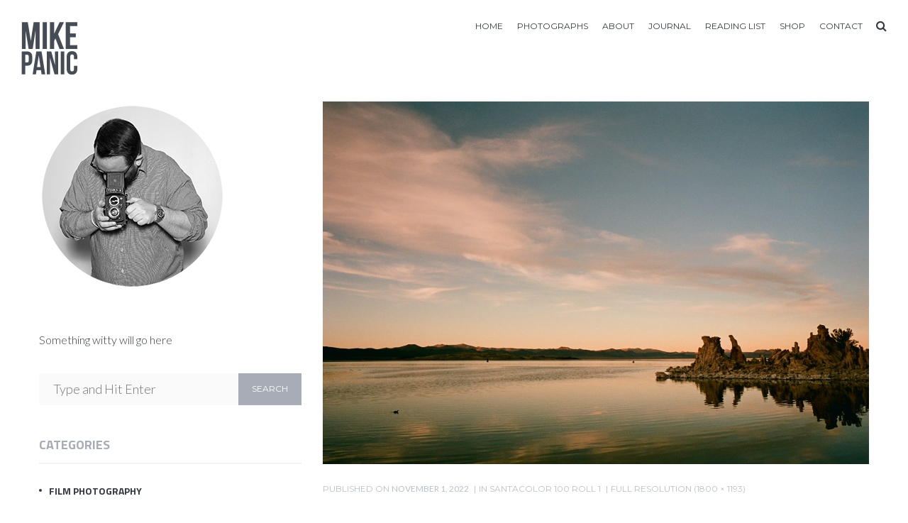

--- FILE ---
content_type: text/html; charset=UTF-8
request_url: https://www.mikepanic.com/gallery/santacolor-100-roll-1/santacolor_100_08/
body_size: 17702
content:
<!DOCTYPE html>
<html lang="en-US"
 xmlns:fb="http://ogp.me/ns/fb#">
<head>
    <meta http-equiv="Content-Type" content="text/html; charset=UTF-8">
    <meta name="viewport" content="width=device-width, initial-scale=1, maximum-scale=1">    <meta http-equiv="X-UA-Compatible" content="IE=Edge">
	                        	<link rel="shortcut icon" href="https://www.mikepanic.com/wp-content/uploads/2017/01/tlr_32.png" type="image/x-icon">
            
                        	<link rel="apple-touch-icon" href="https://www.mikepanic.com/wp-content/uploads/2017/01/tlr_57.png">
                                    	<link rel="apple-touch-icon" sizes="72x72" href="https://www.mikepanic.com/wp-content/uploads/2017/01/tlr_72.png">
                                    	<link rel="apple-touch-icon" sizes="114x114" href="https://www.mikepanic.com/wp-content/uploads/2017/01/tlr_114.png">
            
                <link rel="pingback" href="https://www.mikepanic.com/xmlrpc.php">
    <meta name='robots' content='index, follow, max-image-preview:large, max-snippet:-1, max-video-preview:-1' />
<script>window._wca = window._wca || [];</script>

	<!-- This site is optimized with the Yoast SEO plugin v26.5 - https://yoast.com/wordpress/plugins/seo/ -->
	<title>SantaColor 100 on a Leica M6 &#8226; Mike Panic</title>
	<link rel="canonical" href="https://www.mikepanic.com/gallery/santacolor-100-roll-1/santacolor_100_08/" />
	<meta property="og:locale" content="en_US" />
	<meta property="og:type" content="article" />
	<meta property="og:title" content="SantaColor 100 on a Leica M6 &#8226; Mike Panic" />
	<meta property="og:description" content="Comments comments" />
	<meta property="og:url" content="https://www.mikepanic.com/gallery/santacolor-100-roll-1/santacolor_100_08/" />
	<meta property="og:site_name" content="Mike Panic" />
	<meta property="article:publisher" content="http://facebook.com/mikepanic" />
	<meta property="article:modified_time" content="2022-11-01T16:43:44+00:00" />
	<meta property="og:image" content="https://www.mikepanic.com/gallery/santacolor-100-roll-1/santacolor_100_08" />
	<meta property="og:image:width" content="1800" />
	<meta property="og:image:height" content="1193" />
	<meta property="og:image:type" content="image/jpeg" />
	<meta name="twitter:card" content="summary_large_image" />
	<meta name="twitter:site" content="@mikepanic" />
	<script type="application/ld+json" class="yoast-schema-graph">{"@context":"https://schema.org","@graph":[{"@type":"WebPage","@id":"https://www.mikepanic.com/gallery/santacolor-100-roll-1/santacolor_100_08/","url":"https://www.mikepanic.com/gallery/santacolor-100-roll-1/santacolor_100_08/","name":"SantaColor 100 on a Leica M6 &#8226; Mike Panic","isPartOf":{"@id":"https://www.mikepanic.com/#website"},"primaryImageOfPage":{"@id":"https://www.mikepanic.com/gallery/santacolor-100-roll-1/santacolor_100_08/#primaryimage"},"image":{"@id":"https://www.mikepanic.com/gallery/santacolor-100-roll-1/santacolor_100_08/#primaryimage"},"thumbnailUrl":"https://www.mikepanic.com/wp-content/uploads/2022/11/SantaColor_100_08.jpg","datePublished":"2022-11-01T16:43:03+00:00","dateModified":"2022-11-01T16:43:44+00:00","breadcrumb":{"@id":"https://www.mikepanic.com/gallery/santacolor-100-roll-1/santacolor_100_08/#breadcrumb"},"inLanguage":"en-US","potentialAction":[{"@type":"ReadAction","target":["https://www.mikepanic.com/gallery/santacolor-100-roll-1/santacolor_100_08/"]}]},{"@type":"ImageObject","inLanguage":"en-US","@id":"https://www.mikepanic.com/gallery/santacolor-100-roll-1/santacolor_100_08/#primaryimage","url":"https://www.mikepanic.com/wp-content/uploads/2022/11/SantaColor_100_08.jpg","contentUrl":"https://www.mikepanic.com/wp-content/uploads/2022/11/SantaColor_100_08.jpg","width":1800,"height":1193,"caption":"SantaColor 100 on a Leica M6"},{"@type":"BreadcrumbList","@id":"https://www.mikepanic.com/gallery/santacolor-100-roll-1/santacolor_100_08/#breadcrumb","itemListElement":[{"@type":"ListItem","position":1,"name":"Home","item":"https://www.mikepanic.com/"},{"@type":"ListItem","position":2,"name":"SantaColor 100 Roll 1","item":"https://www.mikepanic.com/gallery/santacolor-100-roll-1/"},{"@type":"ListItem","position":3,"name":"SantaColor 100 on a Leica M6"}]},{"@type":"WebSite","@id":"https://www.mikepanic.com/#website","url":"https://www.mikepanic.com/","name":"Mike Panic","description":"","potentialAction":[{"@type":"SearchAction","target":{"@type":"EntryPoint","urlTemplate":"https://www.mikepanic.com/?s={search_term_string}"},"query-input":{"@type":"PropertyValueSpecification","valueRequired":true,"valueName":"search_term_string"}}],"inLanguage":"en-US"}]}</script>
	<!-- / Yoast SEO plugin. -->


<link rel='dns-prefetch' href='//stats.wp.com' />
<link rel='dns-prefetch' href='//fonts.googleapis.com' />
<link rel="alternate" type="application/rss+xml" title="Mike Panic &raquo; Feed" href="https://www.mikepanic.com/feed/" />
<link rel="alternate" type="application/rss+xml" title="Mike Panic &raquo; Comments Feed" href="https://www.mikepanic.com/comments/feed/" />
<link rel="alternate" title="oEmbed (JSON)" type="application/json+oembed" href="https://www.mikepanic.com/wp-json/oembed/1.0/embed?url=https%3A%2F%2Fwww.mikepanic.com%2Fgallery%2Fsantacolor-100-roll-1%2Fsantacolor_100_08%2F" />
<link rel="alternate" title="oEmbed (XML)" type="text/xml+oembed" href="https://www.mikepanic.com/wp-json/oembed/1.0/embed?url=https%3A%2F%2Fwww.mikepanic.com%2Fgallery%2Fsantacolor-100-roll-1%2Fsantacolor_100_08%2F&#038;format=xml" />
<style id='wp-img-auto-sizes-contain-inline-css' type='text/css'>
img:is([sizes=auto i],[sizes^="auto," i]){contain-intrinsic-size:3000px 1500px}
/*# sourceURL=wp-img-auto-sizes-contain-inline-css */
</style>
<link rel='stylesheet' id='external-links-css' href='https://www.mikepanic.com/wp-content/plugins/sem-external-links/sem-external-links.css?ver=20090903' type='text/css' media='all' />
<style id='wp-emoji-styles-inline-css' type='text/css'>

	img.wp-smiley, img.emoji {
		display: inline !important;
		border: none !important;
		box-shadow: none !important;
		height: 1em !important;
		width: 1em !important;
		margin: 0 0.07em !important;
		vertical-align: -0.1em !important;
		background: none !important;
		padding: 0 !important;
	}
/*# sourceURL=wp-emoji-styles-inline-css */
</style>
<style id='wp-block-library-inline-css' type='text/css'>
:root{--wp-block-synced-color:#7a00df;--wp-block-synced-color--rgb:122,0,223;--wp-bound-block-color:var(--wp-block-synced-color);--wp-editor-canvas-background:#ddd;--wp-admin-theme-color:#007cba;--wp-admin-theme-color--rgb:0,124,186;--wp-admin-theme-color-darker-10:#006ba1;--wp-admin-theme-color-darker-10--rgb:0,107,160.5;--wp-admin-theme-color-darker-20:#005a87;--wp-admin-theme-color-darker-20--rgb:0,90,135;--wp-admin-border-width-focus:2px}@media (min-resolution:192dpi){:root{--wp-admin-border-width-focus:1.5px}}.wp-element-button{cursor:pointer}:root .has-very-light-gray-background-color{background-color:#eee}:root .has-very-dark-gray-background-color{background-color:#313131}:root .has-very-light-gray-color{color:#eee}:root .has-very-dark-gray-color{color:#313131}:root .has-vivid-green-cyan-to-vivid-cyan-blue-gradient-background{background:linear-gradient(135deg,#00d084,#0693e3)}:root .has-purple-crush-gradient-background{background:linear-gradient(135deg,#34e2e4,#4721fb 50%,#ab1dfe)}:root .has-hazy-dawn-gradient-background{background:linear-gradient(135deg,#faaca8,#dad0ec)}:root .has-subdued-olive-gradient-background{background:linear-gradient(135deg,#fafae1,#67a671)}:root .has-atomic-cream-gradient-background{background:linear-gradient(135deg,#fdd79a,#004a59)}:root .has-nightshade-gradient-background{background:linear-gradient(135deg,#330968,#31cdcf)}:root .has-midnight-gradient-background{background:linear-gradient(135deg,#020381,#2874fc)}:root{--wp--preset--font-size--normal:16px;--wp--preset--font-size--huge:42px}.has-regular-font-size{font-size:1em}.has-larger-font-size{font-size:2.625em}.has-normal-font-size{font-size:var(--wp--preset--font-size--normal)}.has-huge-font-size{font-size:var(--wp--preset--font-size--huge)}.has-text-align-center{text-align:center}.has-text-align-left{text-align:left}.has-text-align-right{text-align:right}.has-fit-text{white-space:nowrap!important}#end-resizable-editor-section{display:none}.aligncenter{clear:both}.items-justified-left{justify-content:flex-start}.items-justified-center{justify-content:center}.items-justified-right{justify-content:flex-end}.items-justified-space-between{justify-content:space-between}.screen-reader-text{border:0;clip-path:inset(50%);height:1px;margin:-1px;overflow:hidden;padding:0;position:absolute;width:1px;word-wrap:normal!important}.screen-reader-text:focus{background-color:#ddd;clip-path:none;color:#444;display:block;font-size:1em;height:auto;left:5px;line-height:normal;padding:15px 23px 14px;text-decoration:none;top:5px;width:auto;z-index:100000}html :where(.has-border-color){border-style:solid}html :where([style*=border-top-color]){border-top-style:solid}html :where([style*=border-right-color]){border-right-style:solid}html :where([style*=border-bottom-color]){border-bottom-style:solid}html :where([style*=border-left-color]){border-left-style:solid}html :where([style*=border-width]){border-style:solid}html :where([style*=border-top-width]){border-top-style:solid}html :where([style*=border-right-width]){border-right-style:solid}html :where([style*=border-bottom-width]){border-bottom-style:solid}html :where([style*=border-left-width]){border-left-style:solid}html :where(img[class*=wp-image-]){height:auto;max-width:100%}:where(figure){margin:0 0 1em}html :where(.is-position-sticky){--wp-admin--admin-bar--position-offset:var(--wp-admin--admin-bar--height,0px)}@media screen and (max-width:600px){html :where(.is-position-sticky){--wp-admin--admin-bar--position-offset:0px}}

/*# sourceURL=wp-block-library-inline-css */
</style><style id='global-styles-inline-css' type='text/css'>
:root{--wp--preset--aspect-ratio--square: 1;--wp--preset--aspect-ratio--4-3: 4/3;--wp--preset--aspect-ratio--3-4: 3/4;--wp--preset--aspect-ratio--3-2: 3/2;--wp--preset--aspect-ratio--2-3: 2/3;--wp--preset--aspect-ratio--16-9: 16/9;--wp--preset--aspect-ratio--9-16: 9/16;--wp--preset--color--black: #000000;--wp--preset--color--cyan-bluish-gray: #abb8c3;--wp--preset--color--white: #ffffff;--wp--preset--color--pale-pink: #f78da7;--wp--preset--color--vivid-red: #cf2e2e;--wp--preset--color--luminous-vivid-orange: #ff6900;--wp--preset--color--luminous-vivid-amber: #fcb900;--wp--preset--color--light-green-cyan: #7bdcb5;--wp--preset--color--vivid-green-cyan: #00d084;--wp--preset--color--pale-cyan-blue: #8ed1fc;--wp--preset--color--vivid-cyan-blue: #0693e3;--wp--preset--color--vivid-purple: #9b51e0;--wp--preset--gradient--vivid-cyan-blue-to-vivid-purple: linear-gradient(135deg,rgb(6,147,227) 0%,rgb(155,81,224) 100%);--wp--preset--gradient--light-green-cyan-to-vivid-green-cyan: linear-gradient(135deg,rgb(122,220,180) 0%,rgb(0,208,130) 100%);--wp--preset--gradient--luminous-vivid-amber-to-luminous-vivid-orange: linear-gradient(135deg,rgb(252,185,0) 0%,rgb(255,105,0) 100%);--wp--preset--gradient--luminous-vivid-orange-to-vivid-red: linear-gradient(135deg,rgb(255,105,0) 0%,rgb(207,46,46) 100%);--wp--preset--gradient--very-light-gray-to-cyan-bluish-gray: linear-gradient(135deg,rgb(238,238,238) 0%,rgb(169,184,195) 100%);--wp--preset--gradient--cool-to-warm-spectrum: linear-gradient(135deg,rgb(74,234,220) 0%,rgb(151,120,209) 20%,rgb(207,42,186) 40%,rgb(238,44,130) 60%,rgb(251,105,98) 80%,rgb(254,248,76) 100%);--wp--preset--gradient--blush-light-purple: linear-gradient(135deg,rgb(255,206,236) 0%,rgb(152,150,240) 100%);--wp--preset--gradient--blush-bordeaux: linear-gradient(135deg,rgb(254,205,165) 0%,rgb(254,45,45) 50%,rgb(107,0,62) 100%);--wp--preset--gradient--luminous-dusk: linear-gradient(135deg,rgb(255,203,112) 0%,rgb(199,81,192) 50%,rgb(65,88,208) 100%);--wp--preset--gradient--pale-ocean: linear-gradient(135deg,rgb(255,245,203) 0%,rgb(182,227,212) 50%,rgb(51,167,181) 100%);--wp--preset--gradient--electric-grass: linear-gradient(135deg,rgb(202,248,128) 0%,rgb(113,206,126) 100%);--wp--preset--gradient--midnight: linear-gradient(135deg,rgb(2,3,129) 0%,rgb(40,116,252) 100%);--wp--preset--font-size--small: 13px;--wp--preset--font-size--medium: 20px;--wp--preset--font-size--large: 36px;--wp--preset--font-size--x-large: 42px;--wp--preset--spacing--20: 0.44rem;--wp--preset--spacing--30: 0.67rem;--wp--preset--spacing--40: 1rem;--wp--preset--spacing--50: 1.5rem;--wp--preset--spacing--60: 2.25rem;--wp--preset--spacing--70: 3.38rem;--wp--preset--spacing--80: 5.06rem;--wp--preset--shadow--natural: 6px 6px 9px rgba(0, 0, 0, 0.2);--wp--preset--shadow--deep: 12px 12px 50px rgba(0, 0, 0, 0.4);--wp--preset--shadow--sharp: 6px 6px 0px rgba(0, 0, 0, 0.2);--wp--preset--shadow--outlined: 6px 6px 0px -3px rgb(255, 255, 255), 6px 6px rgb(0, 0, 0);--wp--preset--shadow--crisp: 6px 6px 0px rgb(0, 0, 0);}:where(.is-layout-flex){gap: 0.5em;}:where(.is-layout-grid){gap: 0.5em;}body .is-layout-flex{display: flex;}.is-layout-flex{flex-wrap: wrap;align-items: center;}.is-layout-flex > :is(*, div){margin: 0;}body .is-layout-grid{display: grid;}.is-layout-grid > :is(*, div){margin: 0;}:where(.wp-block-columns.is-layout-flex){gap: 2em;}:where(.wp-block-columns.is-layout-grid){gap: 2em;}:where(.wp-block-post-template.is-layout-flex){gap: 1.25em;}:where(.wp-block-post-template.is-layout-grid){gap: 1.25em;}.has-black-color{color: var(--wp--preset--color--black) !important;}.has-cyan-bluish-gray-color{color: var(--wp--preset--color--cyan-bluish-gray) !important;}.has-white-color{color: var(--wp--preset--color--white) !important;}.has-pale-pink-color{color: var(--wp--preset--color--pale-pink) !important;}.has-vivid-red-color{color: var(--wp--preset--color--vivid-red) !important;}.has-luminous-vivid-orange-color{color: var(--wp--preset--color--luminous-vivid-orange) !important;}.has-luminous-vivid-amber-color{color: var(--wp--preset--color--luminous-vivid-amber) !important;}.has-light-green-cyan-color{color: var(--wp--preset--color--light-green-cyan) !important;}.has-vivid-green-cyan-color{color: var(--wp--preset--color--vivid-green-cyan) !important;}.has-pale-cyan-blue-color{color: var(--wp--preset--color--pale-cyan-blue) !important;}.has-vivid-cyan-blue-color{color: var(--wp--preset--color--vivid-cyan-blue) !important;}.has-vivid-purple-color{color: var(--wp--preset--color--vivid-purple) !important;}.has-black-background-color{background-color: var(--wp--preset--color--black) !important;}.has-cyan-bluish-gray-background-color{background-color: var(--wp--preset--color--cyan-bluish-gray) !important;}.has-white-background-color{background-color: var(--wp--preset--color--white) !important;}.has-pale-pink-background-color{background-color: var(--wp--preset--color--pale-pink) !important;}.has-vivid-red-background-color{background-color: var(--wp--preset--color--vivid-red) !important;}.has-luminous-vivid-orange-background-color{background-color: var(--wp--preset--color--luminous-vivid-orange) !important;}.has-luminous-vivid-amber-background-color{background-color: var(--wp--preset--color--luminous-vivid-amber) !important;}.has-light-green-cyan-background-color{background-color: var(--wp--preset--color--light-green-cyan) !important;}.has-vivid-green-cyan-background-color{background-color: var(--wp--preset--color--vivid-green-cyan) !important;}.has-pale-cyan-blue-background-color{background-color: var(--wp--preset--color--pale-cyan-blue) !important;}.has-vivid-cyan-blue-background-color{background-color: var(--wp--preset--color--vivid-cyan-blue) !important;}.has-vivid-purple-background-color{background-color: var(--wp--preset--color--vivid-purple) !important;}.has-black-border-color{border-color: var(--wp--preset--color--black) !important;}.has-cyan-bluish-gray-border-color{border-color: var(--wp--preset--color--cyan-bluish-gray) !important;}.has-white-border-color{border-color: var(--wp--preset--color--white) !important;}.has-pale-pink-border-color{border-color: var(--wp--preset--color--pale-pink) !important;}.has-vivid-red-border-color{border-color: var(--wp--preset--color--vivid-red) !important;}.has-luminous-vivid-orange-border-color{border-color: var(--wp--preset--color--luminous-vivid-orange) !important;}.has-luminous-vivid-amber-border-color{border-color: var(--wp--preset--color--luminous-vivid-amber) !important;}.has-light-green-cyan-border-color{border-color: var(--wp--preset--color--light-green-cyan) !important;}.has-vivid-green-cyan-border-color{border-color: var(--wp--preset--color--vivid-green-cyan) !important;}.has-pale-cyan-blue-border-color{border-color: var(--wp--preset--color--pale-cyan-blue) !important;}.has-vivid-cyan-blue-border-color{border-color: var(--wp--preset--color--vivid-cyan-blue) !important;}.has-vivid-purple-border-color{border-color: var(--wp--preset--color--vivid-purple) !important;}.has-vivid-cyan-blue-to-vivid-purple-gradient-background{background: var(--wp--preset--gradient--vivid-cyan-blue-to-vivid-purple) !important;}.has-light-green-cyan-to-vivid-green-cyan-gradient-background{background: var(--wp--preset--gradient--light-green-cyan-to-vivid-green-cyan) !important;}.has-luminous-vivid-amber-to-luminous-vivid-orange-gradient-background{background: var(--wp--preset--gradient--luminous-vivid-amber-to-luminous-vivid-orange) !important;}.has-luminous-vivid-orange-to-vivid-red-gradient-background{background: var(--wp--preset--gradient--luminous-vivid-orange-to-vivid-red) !important;}.has-very-light-gray-to-cyan-bluish-gray-gradient-background{background: var(--wp--preset--gradient--very-light-gray-to-cyan-bluish-gray) !important;}.has-cool-to-warm-spectrum-gradient-background{background: var(--wp--preset--gradient--cool-to-warm-spectrum) !important;}.has-blush-light-purple-gradient-background{background: var(--wp--preset--gradient--blush-light-purple) !important;}.has-blush-bordeaux-gradient-background{background: var(--wp--preset--gradient--blush-bordeaux) !important;}.has-luminous-dusk-gradient-background{background: var(--wp--preset--gradient--luminous-dusk) !important;}.has-pale-ocean-gradient-background{background: var(--wp--preset--gradient--pale-ocean) !important;}.has-electric-grass-gradient-background{background: var(--wp--preset--gradient--electric-grass) !important;}.has-midnight-gradient-background{background: var(--wp--preset--gradient--midnight) !important;}.has-small-font-size{font-size: var(--wp--preset--font-size--small) !important;}.has-medium-font-size{font-size: var(--wp--preset--font-size--medium) !important;}.has-large-font-size{font-size: var(--wp--preset--font-size--large) !important;}.has-x-large-font-size{font-size: var(--wp--preset--font-size--x-large) !important;}
/*# sourceURL=global-styles-inline-css */
</style>

<style id='classic-theme-styles-inline-css' type='text/css'>
/*! This file is auto-generated */
.wp-block-button__link{color:#fff;background-color:#32373c;border-radius:9999px;box-shadow:none;text-decoration:none;padding:calc(.667em + 2px) calc(1.333em + 2px);font-size:1.125em}.wp-block-file__button{background:#32373c;color:#fff;text-decoration:none}
/*# sourceURL=/wp-includes/css/classic-themes.min.css */
</style>
<link rel='stylesheet' id='contact-form-7-css' href='https://www.mikepanic.com/wp-content/plugins/contact-form-7/includes/css/styles.css?ver=6.1.4' type='text/css' media='all' />
<link rel='stylesheet' id='woocommerce-layout-css' href='https://www.mikepanic.com/wp-content/plugins/woocommerce/assets/css/woocommerce-layout.css?ver=10.4.3' type='text/css' media='all' />
<style id='woocommerce-layout-inline-css' type='text/css'>

	.infinite-scroll .woocommerce-pagination {
		display: none;
	}
/*# sourceURL=woocommerce-layout-inline-css */
</style>
<link rel='stylesheet' id='woocommerce-smallscreen-css' href='https://www.mikepanic.com/wp-content/plugins/woocommerce/assets/css/woocommerce-smallscreen.css?ver=10.4.3' type='text/css' media='only screen and (max-width: 768px)' />
<link rel='stylesheet' id='woocommerce-general-css' href='https://www.mikepanic.com/wp-content/plugins/woocommerce/assets/css/woocommerce.css?ver=10.4.3' type='text/css' media='all' />
<style id='woocommerce-inline-inline-css' type='text/css'>
.woocommerce form .form-row .required { visibility: visible; }
/*# sourceURL=woocommerce-inline-inline-css */
</style>
<link rel='stylesheet' id='default_style-css' href='https://www.mikepanic.com/wp-content/themes/johnblack/style.css?ver=6.9' type='text/css' media='all' />
<link rel='stylesheet' id='font_awesome-css' href='https://www.mikepanic.com/wp-content/themes/johnblack/css/font-awesome.min.css?ver=6.9' type='text/css' media='all' />
<link rel='stylesheet' id='font_iconano-css' href='https://www.mikepanic.com/wp-content/themes/johnblack/css/font-iconano.css?ver=6.9' type='text/css' media='all' />
<link rel='stylesheet' id='gt3_theme-css' href='https://www.mikepanic.com/wp-content/themes/johnblack/css/theme.css?ver=6.9' type='text/css' media='all' />
<style id='gt3_theme-inline-css' type='text/css'>
/* Custom CSS */* {font-family:Lato;}.fs_gallery_container .fs_slide:after,.fs_gallery_container {background:#ffffff;}body,input[type="text"],input[type="email"],input[type="password"],input[type="password"],input[type="submit"],textarea,.comment-form p.form-allowed-tags code,#swipebox-title,.scroll_pane_wrap .span6 blockquote,.woocommerce-product-search input.search-field,select,input[type="date"],input[type="url"],input[type="search"],input[type="number"],input[type="month"],input[type="week"],input[type="time"],input[type="datetime"],input[type="datetime-local"],input[type="color"] {font-family:Lato;}body {background:#ffffff;color:#363b43;line-height:30px;font-size:18px;font-weight:300;}.gt3_preloader,.flow_container li {background:#ffffff;}.flow_reflection:before {background: -moz-linear-gradient(top,rgba(255,255,255,1) 0%, rgba(255,255,255,0) 100%); /* FF3.6-15 */background: -webkit-linear-gradient(top,rgba(255,255,255,1) 0%,rgba(255,255,255,0) 100%); /* Chrome10-25,Safari5.1-6 */background: linear-gradient(to bottom,rgba(255,255,255,1) 0%,rgba(255,255,255,0) 100%); /* W3C, IE10+, FF16+, Chrome26+, Opera12+, Safari7+ */}input[type="text"],input[type="email"],input[type="tel"],input[type="password"],textarea,.woocommerce-product-search input.search-field,select,input[type="date"],input[type="url"],input[type="search"],input[type="number"],input[type="month"],input[type="week"],input[type="time"],input[type="datetime"],input[type="datetime-local"],input[type="color"] {font-weight:300;}::-moz-selection{background: rgba(119,110,179, 0.99) !important; color: #ffffff;}::selection{background: rgba(119,110,179, 0.99) !important; color: #ffffff;}input[type="button"],input[type="reset"],input[type="submit"] {font-family:Montserrat;}input[type="button"]:hover,input[type="reset"]:hover,input[type="submit"]:hover {background: #776eb3;}a {color:#776eb3;}a:hover,a:focus {color:#363b43;}.wrapper_404 {background-image:url(https://www.mikepanic.com/wp-content/uploads/2022/11/SantaColor_100_08.jpg);}.pp_page .wrapper_404 {background-image:none;}/* Custom Fonts */h1, h1 span, h1 a,h2, h2 span, h2 a,h3, h3 span, h3 a,h4, h4 span, h4 a,h5, h5 span, h5 a,h6, h6 span, h6 a,.countdown-amount,.countdown-period,.strip_template .strip-item a span,.column1 .item_title a,blockquote,.index_number,.price_item_btn a,.learn_more,.prev_next_links a b,.shortcode_tab_item_title {font-family: Titillium Web;font-weight: 700}.module_portfolio .filter_block a {font-family: Titillium Web;color: #363b43;}.module_portfolio .filter_block a:hover,.module_portfolio .filter_block .selected a {color: #776eb3 !important;}h1, h1 a, h1 span {font-size:24px;line-height:30px;}h2, h2 a, h2 span, h3#reply-title, h3#reply-title a {font-size:24px;line-height:30px;}h3, h3 a, h3 span,.sidepanel .title,.prev_next_links a b {font-size:18px;line-height:26px;}h4, h4 a, h4 span {font-size:14px;line-height:23px;}h5, h5 a, h5 span {font-size:12px;line-height:21px;}h6, h6 a, h6 span {font-size:12px;line-height:21px;}.color {color:#776eb3 !important;}.colored_bg {background-color:#776eb3;}.dropcap,.comment_info h3,.comment_info h3 a,.author_says {color:#363b43;}.contentarea ul > li:before,.port_1col_article ul > li:before,.slick_testim_info p:after {background: #363b43;}h1, h1 span, h1 a,h2, h2 span, h2 a,h3, h3 span, h3 a,h4, h4 span, h4 a,h5, h5 span, h5 a,h6, h6 span, h6 a,.diagram_item .chart,.blog_content p,.item_title a {color:#363b43;}.item_title a:before {background: #363b43;}.highlighted_colored {background:#776eb3;}.highlighted_dark {background:#a7acb6;}.dropcap.type1 {color:#a7acb6;}blockquote:before {color:#776eb3;}blockquote.type2:before {color:#a7acb6;}.footer {background:#f6f7f8;}.copyright,.foot_info_block {color: #a7acb6;font-family:Montserrat;}ul.social_icons li a,ul.social_icons li span {line-height:30px;}ul.social_icons a:hover .fa,.contentarea ul.social_icons a .fa,.contentarea .author-description ul.social_icons a:hover .fa {color: #776eb3;}.footer a,ul.social_icons li a,ul.social_icons li i,.contentarea ul.social_icons a:hover i,.contentarea .author-description ul.social_icons a,.contentarea .author-description ul.social_icons i {color: #a7acb6;}ul.social_icons a:hover {color: #776eb3;}.contentarea .author-description ul.social_icons a:hover,.contentarea .author-description ul.social_icons a:hover i {color: #776eb3 !important;}header nav ul.menu > li > a,.lang_selector .language_list li,.lang_selector a {color: #363b43;}header nav ul.menu > li > a:before,.lang_selector:before {background: #363b43;}header nav ul.menu > li:hover > a,header nav ul.menu > li.current-menu-ancestor > a,header nav ul.menu > li.current-menu-item > a,header nav ul.menu > li.current-menu-parent > a {color: #776eb3;}header nav ul.menu > li.current-menu-ancestor > a:before,header nav ul.menu > li.current-menu-item > a:before,header nav ul.menu > li.current-menu-parent > a:before {background: #776eb3;}header nav ul.menu .sub-nav {background: #363b43;}header nav ul.menu .sub-nav:after {border-color: transparent transparent #363b43 transparent;}header nav ul.sub-menu li {line-height:24px;font-size:12px;}header nav ul.sub-menu li a {color: #c7cad0;font-weight:400;line-height:24px;font-size:12px;font-family:Montserrat;}header nav ul.sub-menu li.menu-item-has-children > a:after {line-height:24px;font-size:12px;}header nav ul.sub-menu > li:hover > a,header nav ul.sub-menu > li.current-menu-item > a,header nav ul.sub-menu > li.current-menu-ancestor > a,header nav ul.sub-menu > li.current-menu-parent > a {color:#776eb3;}.small_sticky .main_header {background:#ffffff;}header nav ul.menu > li > a,.lang_selector .language_list li,.lang_selector a {font-size: 12px;font-weight: 400;font-family:Montserrat;}.lang_selector .language_list li:hover,.lang_selector a:hover,#cancel-comment-reply-link:hover {color: #776eb3;}.top_search form input[type="text"] {font-size:18px;font-weight:300;font-family:Lato;}.top-icon-search:after {color: #363b43;}.top-icon-search:hover:after,.ct-search-open .top-icon-search:after {color: #776eb3;}.fs_controls a:hover {color: #776eb3;}.ct-search-hover .top-icon-search:after {color: #363b43;}.fs_thmb_viewport div.label,.promo_text_block p,.price_item_body ul li,.coming_soon_title p,.listing_meta,.listing_meta a,.listing_meta span,.post_share > a,.like_count,ul.pagerblock li a,ul.pagerblock li span,.comment-reply-link,.prev_next_links a span {font-family:Montserrat;}.listing_meta span:after {font-family:Montserrat;}.logo_sect img {max-height: 85px;}.page_title h1 {color: #f0f1f3;line-height: 125px;font-size: 112px;}.page_title h1:after {background: #f0f1f3;}.filter_navigation ul li ul li a {color: #363b43;}.filter_navigation ul li ul li a:before {background: #363b43;}.shortcode_button,.skill_li h6 {font-family:Montserrat;}.shortcode_button.btn_type5 {background: #776eb3;}.shortcode_button.btn_type1:hover,.shortcode_button.btn_type1:focus,.shortcode_button.btn_type2:hover,.shortcode_button.btn_type2:focus,.shortcode_button.btn_type3:hover,.shortcode_button.btn_type3:focus {background: #776eb3;}.shortcode_button.btn_type4 {font-family: Titillium Web !important;font-weight: 700 !important;color:#363b43 !important;}.shortcode_button.btn_type4:before {background: #363b43;}.shortcode_button.btn_type18:hover,.shortcode_button.btn_type18:focus,.shortcode_button.btn_type19:hover,.shortcode_button.btn_type19:focus {background: #776eb3;border-color: #776eb3;}.promo_button_block .shortcode_button.btn_type4 {font-family:Montserrat !important;}h6.shortcode_accordion_item_title,h6.shortcode_toggles_item_title {font-family:Lato;font-size:18px;font-weight:300;color:#363b43;}.shortcode_accordion_item_title .ico,.shortcode_toggles_item_title .ico {border-right: 1px #ffffff solid;}.shortcode_accordion_item_title.state-active .ico:before,.shortcode_toggles_item_title.state-active .ico:before,.shortcode_accordion_item_title:hover .ico:before,.shortcode_toggles_item_title:hover .ico:before,.shortcode_accordion_item_title:hover .ico:after,.shortcode_toggles_item_title:hover .ico:after {background: #776eb3;}.recent_posts_content > a,.module_html p a {color: #363b43;}.sidepanel a:hover,.sidepanel li.current-menu-item a,.stat_count,.list_of_works ul li h6 a:hover,.listing_meta a:hover,.comment-reply-link:hover,.item_title_block > a:hover,.item_title a:hover,.active_hover .item_title a,.img_block .item_title_block .item_title a:hover,.module_html p a:hover,.widget_recent_comments ul li a {color:#776eb3;}.shortcode_iconbox .iconbox_body,.shortcode_iconbox .iconbox_body p {color: #363b43;}.shortcode_tab_item_title.active,.shortcode_tab_item_title:hover {background: #776eb3;}.shortcode_tab_item_body {border-top: 2px #776eb3 solid;}.comment_info a:hover,.dropcap.type2,.blog_post_title a:hover {color: #776eb3;}/* Mobile Menu */.toggle-inner,.toggle-inner:before,.toggle-inner:after {background-color: #363b43;}.mobile_menu_wrapper {background:#363b43;}.mobile_menu_wrapper a {color:#c7cad0;}.mobile_menu_wrapper a:hover,.mobile_menu_wrapper .current-menu-parent > a,.mobile_menu_wrapper .current-menu-ancestor > a,.mobile_menu_wrapper .current-menu-item > a {color:#776eb3;}.mobile_menu_wrapper ul.menu > li {line-height:24px;font-size:12px;}.mobile_menu_wrapper ul.menu li a {font-weight:400;line-height:24px;font-size:12px;font-family:Montserrat;}.mobile_menu_wrapper .menu-item-has-children > a:after {line-height:24px;font-size:12px;}hr.type2:after {background: #776eb3 !important;}#swipebox-title {font-weight:300;}.widget_nav_menu,.widget_nav_menu a,.widget_archive,.widget_archive a,.widget_pages,.widget_pages a,.widget_categories,.widget_categories a,.widget_recent_entries,.widget_recent_entries a,.widget_meta,.widget_meta a,.widget_recent_comments,.widget_recent_comments a,.recentcomments,.recent_posts_content > a,.widget_product_categories a,.widget_login .pagenav a,.woocommerce .widget_layered_nav ul li a,.woocommerce .widget_layered_nav_filters ul li a,.woocommerce .widget_layered_nav ul li span,.woocommerce .widget_layered_nav_filters ul li span {color: #363b43;font-family: Titillium Web;font-weight: 700;}.widget_nav_menu a:hover,.widget_archive a:hover,.widget_pages a:hover,.widget_categories a:hover,.widget_recent_entries a:hover,.widget_meta a:hover,.widget_recent_comments a:hover,.prev_next_links a b,.widget_product_categories a:hover,.widget_login .pagenav a:hover,.woocommerce .widget_layered_nav ul li a:hover,.woocommerce .widget_layered_nav_filters ul li a:hover {color: #363b43;}.widget_nav_menu ul li:after,.widget_archive ul li:after,.widget_pages ul li:after,.widget_categories ul li:after,.widget_recent_entries ul li:after,.widget_meta ul li:after,.widget_recent_comments ul li:after,.widget_product_categories li:before,.widget_login .pagenav li:before,.woocommerce .widget_layered_nav ul li:before,.woocommerce .widget_layered_nav_filters ul li:before {background: #363b43;}.widget_nav_menu ul li.active_list_item:after,.widget_archive ul li.active_list_item:after,.widget_pages ul li.active_list_item:after,.widget_categories ul li.active_list_item:after,.widget_recent_entries ul li.active_list_item:after,.widget_meta ul li.active_list_item:after,.widget_recent_comments ul li.active_list_item:after,.widget_product_categories li.active_list_item:before,.widget_login .pagenav li.active_list_item:before,.widget_layered_nav li.active_list_item:before,.widget_product_categories li.current-cat:before,.woocommerce .widget_layered_nav ul li.chosen:before {background: #776eb3;}.blog_post_format_label:after,.post_share > a:hover:before,.post_share:hover > a:before,.testimonial_wrapper:after {color: #776eb3;}.fs_slider_prev:after,.fs_slider_next:after {font-family: Titillium Web}.contact_info span,a:hover .iconbox_wrapper .ico,.author-name h2 a:hover,.prev_next_links a:hover b {color: #776eb3;}.type1 a:hover .iconbox_wrapper .ico {color: #776eb3 !important;}.iconbox_wrapper .ico,.sidepanel .title {color: #a7acb6;}.blog_post_title .author:after {background: #363b43;}.portfolio_grid_wrapper.one_col .tags a {color:#363b43;}.portfolio_grid_wrapper .filter_block li a {color:#363b43;font-family: Titillium Web;}.portfolio_grid_wrapper .filter_block li a:hover,.portfolio_grid_wrapper .filter_block li.selected a,.portfolio_grid_title a:hover,.product_grid_title a:hover {color:#776eb3;}.widget_text h3.title,.widget_posts h3.title,.widget_nav_menu h3.title,.widget_archive h3.title,.widget_pages h3.title,.widget_categories h3.title,.widget_recent_entries h3.title,.widget_meta h3.title,.widget_recent_comments h3.title,.widget_shopping_cart h3.title,.widget_product_categories h3.title,.widget_products h3.title,.widget_layered_nav_filters h3.title,.widget_layered_nav h3.title,.widget_top_rated_products h3.title,.widget_recent_reviews h3.title,.widget_recently_viewed_products h3.title {border-color: #f0f1f3;}.tagcloud a {font-family:Lato;font-weight:300 !important;}.port_1col_article {line-height:30px;font-size:18px;font-weight:300;}ol.commentlist:after {background:#ffffff;}.counter_ico {color: #f0f1f3;}.slick_testim_info p {font-family: Titillium Web;}table,th,td {border:1px rgba(54,59,67, 0.2) solid;}.gt3_preloader .arc1,.gt3_preloader .arc2,.gt3_preloader .arc3 {border-color: #776eb3;border-top-color: #ffffff;border-right-color: #ffffff;}@media only screen and (min-width: 901px) {.page-template-page-fullscreen-slider header nav ul.menu > li:hover > a,.page-template-page-fullscreen-slider .lang_selector .language_list li:hover,.page-template-page-fullscreen-slider .lang_selector a:hover,.single-gallery header nav ul.menu > li:hover > a,.single-gallery .lang_selector .language_list li:hover,.single-gallery .lang_selector a:hover,.error404 header nav ul.menu > li:hover > a,.error404 .lang_selector .language_list li:hover,.error404 .lang_selector a:hover,.page-template-page-background header nav ul.menu > li:hover > a,.page-template-page-background .lang_selector .language_list li:hover,.page-template-page-background .lang_selector a:hover,.page-template-page-kenburns header nav ul.menu > li:hover > a,.page-template-page-kenburns .lang_selector .language_list li:hover,.page-template-page-kenburns .lang_selector a:hover,.flow_gallery header nav ul.menu > li:hover > a,.flow_gallery .lang_selector .language_list li:hover,.flow_gallery .lang_selector a:hover,.ribbon_slider_page header nav ul.menu > li:hover > a,.ribbon_slider_page .lang_selector .language_list li:hover,.ribbon_slider_page .lang_selector a:hover,.port_grid_fs header nav ul.menu > li:hover > a,.port_grid_fs .lang_selector .language_list li:hover,.port_grid_fs .lang_selector a:hover,.shift_gallery_page header nav ul.menu > li:hover > a,.shift_gallery_page .lang_selector .language_list li:hover,.shift_gallery_page .lang_selector a:hover,.page-template-page-strip header nav ul.menu > li:hover > a,.page-template-page-strip .lang_selector .language_list li:hover,.page-template-page-strip .lang_selector a:hover,.menu_on_slider header nav ul.menu > li:hover > a,.menu_on_slider .lang_selector .language_list li:hover,.menu_on_slider .lang_selector a:hover {color: rgba(54,59,67, 0.7);}.page-template-page-fullscreen-slider header nav ul.menu > li.current-menu-ancestor > a,.page-template-page-fullscreen-slider header nav ul.menu > li.current-menu-item > a,.page-template-page-fullscreen-slider header nav ul.menu > li.current-menu-parent > a,.single-gallery header nav ul.menu > li.current-menu-ancestor > a,.single-gallery header nav ul.menu > li.current-menu-item > a,.single-gallery header nav ul.menu > li.current-menu-parent > a,.error404 header nav ul.menu > li.current-menu-ancestor > a,.error404 header nav ul.menu > li.current-menu-item > a,.error404 header nav ul.menu > li.current-menu-parent > a,.page-template-page-background header nav ul.menu > li.current-menu-ancestor > a,.page-template-page-background header nav ul.menu > li.current-menu-item > a,.page-template-page-background header nav ul.menu > li.current-menu-parent > a,.page-template-page-kenburns header nav ul.menu > li.current-menu-ancestor > a,.page-template-page-kenburns header nav ul.menu > li.current-menu-item > a,.page-template-page-kenburns header nav ul.menu > li.current-menu-parent > a,.flow_gallery header nav ul.menu > li.current-menu-ancestor > a,.flow_gallery header nav ul.menu > li.current-menu-item > a,.flow_gallery header nav ul.menu > li.current-menu-parent > a,.ribbon_slider_page header nav ul.menu > li.current-menu-ancestor > a,.ribbon_slider_page header nav ul.menu > li.current-menu-item > a,.ribbon_slider_page header nav ul.menu > li.current-menu-parent > a,.port_grid_fs header nav ul.menu > li.current-menu-ancestor > a,.port_grid_fs header nav ul.menu > li.current-menu-item > a,.port_grid_fs header nav ul.menu > li.current-menu-parent > a,.shift_gallery_page header nav ul.menu > li.current-menu-ancestor > a,.shift_gallery_page header nav ul.menu > li.current-menu-item > a,.shift_gallery_page header nav ul.menu > li.current-menu-parent > a,.page-template-page-strip header nav ul.menu > li.current-menu-ancestor > a,.page-template-page-strip header nav ul.menu > li.current-menu-item > a,.page-template-page-strip header nav ul.menu > li.current-menu-parent > a,.menu_on_slider header nav ul.menu > li.current-menu-ancestor > a,.menu_on_slider header nav ul.menu > li.current-menu-item > a,.menu_on_slider header nav ul.menu > li.current-menu-parent > a {color: #363b43;}.page-template-page-fullscreen-slider header nav ul.menu > li.current-menu-ancestor > a:before,.page-template-page-fullscreen-slider header nav ul.menu > li.current-menu-item > a:before,.page-template-page-fullscreen-slider header nav ul.menu > li.current-menu-parent > a:before,.single-gallery header nav ul.menu > li.current-menu-ancestor > a:before,.single-gallery header nav ul.menu > li.current-menu-item > a:before,.single-gallery header nav ul.menu > li.current-menu-parent > a:before,.error404 header nav ul.menu > li.current-menu-ancestor > a:before,.error404 header nav ul.menu > li.current-menu-item > a:before,.error404 header nav ul.menu > li.current-menu-parent > a:before,.page-template-page-background header nav ul.menu > li.current-menu-ancestor > a:before,.page-template-page-background header nav ul.menu > li.current-menu-item > a:before,.page-template-page-background header nav ul.menu > li.current-menu-parent > a:before,.page-template-page-kenburns header nav ul.menu > li.current-menu-ancestor > a:before,.page-template-page-kenburns header nav ul.menu > li.current-menu-item > a:before,.page-template-page-kenburns header nav ul.menu > li.current-menu-parent > a:before,.flow_gallery header nav ul.menu > li.current-menu-ancestor > a:before,.flow_gallery header nav ul.menu > li.current-menu-item > a:before,.flow_gallery header nav ul.menu > li.current-menu-parent > a:before,.ribbon_slider_page header nav ul.menu > li.current-menu-ancestor > a:before,.ribbon_slider_page header nav ul.menu > li.current-menu-item > a:before,.ribbon_slider_page header nav ul.menu > li.current-menu-parent > a:before,.port_grid_fs header nav ul.menu > li.current-menu-ancestor > a:before,.port_grid_fs header nav ul.menu > li.current-menu-item > a:before,.port_grid_fs header nav ul.menu > li.current-menu-parent > a:before,.shift_gallery_page header nav ul.menu > li.current-menu-ancestor > a:before,.shift_gallery_page header nav ul.menu > li.current-menu-item > a:before,.shift_gallery_page header nav ul.menu > li.current-menu-parent > a:before,.page-template-page-strip header nav ul.menu > li.current-menu-ancestor > a:before,.page-template-page-strip header nav ul.menu > li.current-menu-item > a:before,.page-template-page-strip header nav ul.menu > li.current-menu-parent > a:before,.menu_on_slider header nav ul.menu > li.current-menu-ancestor > a:before,.menu_on_slider header nav ul.menu > li.current-menu-item > a:before,.menu_on_slider header nav ul.menu > li.current-menu-parent > a:before {background: #363b43;}.page-template-page-fullscreen-slider .top-icon-search:hover:after,.page-template-page-fullscreen-slider .ct-search-open .top-icon-search:after,.single-gallery .top-icon-search:hover:after,.single-gallery .ct-search-open .top-icon-search:after,.error404 .top-icon-search:hover:after,.error404 .ct-search-open .top-icon-search:after,.page-template-page-background .top-icon-search:hover:after,.page-template-page-background .ct-search-open .top-icon-search:after,.page-template-page-kenburns .top-icon-search:hover:after,.page-template-page-kenburns .ct-search-open .top-icon-search:after,.flow_gallery .top-icon-search:hover:after,.flow_gallery .ct-search-open .top-icon-search:after,.ribbon_slider_page .top-icon-search:hover:after,.ribbon_slider_page .ct-search-open .top-icon-search:after,.port_grid_fs .top-icon-search:hover:after,.port_grid_fs .ct-search-open .top-icon-search:after,.shift_gallery_page .top-icon-search:hover:after,.shift_gallery_page .ct-search-open .top-icon-search:after,.page-template-page-strip .top-icon-search:hover:after,.page-template-page-strip .ct-search-open .top-icon-search:after,.menu_on_slider .top-icon-search:hover:after,.menu_on_slider .ct-search-open .top-icon-search:after {color: rgba(54,59,67, 0.7);}.page-template-page-fullscreen-slider .fs_controls a:hover,.single-gallery .fs_controls a:hover {color: rgba(54,59,67, 0.7);}}.logo_sect .logo span {color: #363b43;font-family: Titillium Web;}.footer_wrapper {padding-top: 15px;padding-bottom: 15px;}.coming_bottom ul.social_icons li a,.coming_bottom ul.social_icons li i {color: rgba(255,255,255, 0.5);}.coming_bottom ul.social_icons li a:hover,.coming_bottom ul.social_icons li a:hover i {color: rgba(255,255,255, 1);}.coming_soon_title h1,.coming_soon_title p,.countdown-period,.countdown-amount,.page-template-page-coming-soon .logo_sect .logo span {color: #ffffff;}.coming_soon_title p:after,.countdown-section:after {background: rgba(255,255,255, 0.5);}.pre_footer {background: #ffffff;}.welcome_text {font-family: Titillium Web;}.pre_footer .contact_info .module_content a {color: #363b43;}.pre_footer .contact_info .module_content a:hover,.wall_wrap .featured_posts .featured_item:nth-child(odd) .listing_meta a:hover,.wall_wrap .featured_posts .featured_item:nth-child(odd) .blog_post_title a:hover {color: #776eb3;}.back2top:hover {background: #776eb3 !important;}/* FS Update */.fs_controls,.fs_title_wrapper {bottom:calc(60px + 15px + 15px);}.fs_thmb_viewport{bottom:calc(-90px + 15px + 15px);}.thmbs_showed .fs_controls,.thmbs_showed .fs_title_wrapper {bottom:calc(180px + 15px + 15px);}.thmbs_showed .fs_thmb_viewport{bottom:calc(30px + 15px + 15px);}/* Woocommerce CSS */.woocommerce .woocommerce_fullscreen select {color:#363b43;font-family:Lato;font-weight:300;}.woocommerce-result-count {color:#363b43;font-family: Titillium Web;}.woocommerce table.shop_table thead th {font-family: Titillium Web;}.woocommerce_container ul.products li.product a.button,.woocommerce ul.products li.product a.button,.woocommerce .woocommerce_container ul.products li.product .price *,.woocommerce .woocommerce_container .upsells.products ul li.product .price *,.woocommerce ul.products li.product .price *,.woocommerce .upsells.products ul li.product .price *,.woocommerce .woocommerce_container ul.products li.product .price ins *,.woocommerce .woocommerce_container .upsells.products ul li.product .price ins *,.woocommerce ul.products li.product .price ins *,.woocommerce .upsells.products ul li.product .price ins *,.woo_wrap .quantity,.woo_wrap .quantity .amount,.main_container .quantity,.main_container .quantity .amount,.woo_wrap .widget_shopping_cart .total,.main_container .widget_shopping_cart .total,.woo_wrap .widget_shopping_cart .total span,.main_container .widget_shopping_cart .total span,.product_list_widget ins *,.woo_wrap .widget_shopping_cart .total strong,.main_container .widget_shopping_cart .total strong,.sidepanel .amount,.sidepanel .reviewer,.woocommerce .widget_rating_filter li > *,.woocommerce a.button,.woocommerce button.button,.woocommerce input.button,.woocommerce #respond input#submit,.woocommerce #content input.button,.woocommerce a.edit,.woocommerce #commentform #submit,.woocommerce-page input.button,.woocommerce .wrapper input[type="reset"],.woocommerce .wrapper input[type="submit"],.woocommerce form.login input.button,.woocommerce form.lost_reset_password input.button,.return-to-shop a.button,#payment input.button,.woocommerce p input.button,.woocommerce p button.button,.woocommerce .checkout_coupon p input.button,.woocommerce .checkout_coupon p button.button,.woocommerce .woocommerce-shipping-calculator p button.button,.widget_price_filter .price_slider_amount,.woo_wrap .price_label,.woo_wrap .price_label > *,.woocommerce .woocommerce-product-search button[type="submit"] {font-family:Montserrat !important;}.woocommerce_container ul.products li.product a.button:hover:before,.woocommerce ul.products li.product a.button:hover:before {color: #776eb3;}.woo_wrap ul.cart_list li a, .woo_wrap ul.product_list_widget li a,.main_container ul.cart_list li a, .woo_wrap ul.product_list_widget li a,.woocommerce ul.product_list_widget li a {color: #363b43;font-family: Titillium Web;font-weight: 700;}.woo_wrap ul.cart_list li a:hover, .woo_wrap ul.product_list_widget li a:hover,.woocommerce ul.product_list_widget li a:hover,.woocommerce .widget_shopping_cart .cart_list li a.remove:hover,.woocommerce.widget_shopping_cart .cart_list li a.remove:hover,.woocommerce-review-link:hover {color: #776eb3 !important;}.woo_wrap .widget_shopping_cart .total span,.main_container .widget_shopping_cart .total span,.woo_wrap .widget_shopping_cart .total,.main_container .widget_shopping_cart .total {color:#363b43;}.woocommerce a.button:hover,.woocommerce button.button:hover,.woocommerce input.button:hover,.woocommerce #respond input#submit:hover,.woocommerce #content input.button:hover,.woocommerce a.edit:hover,.woocommerce #commentform #submit:hover,.woocommerce-page input.button:hover,.woocommerce .wrapper input[type="reset"]:hover,.woocommerce .wrapper input[type="submit"]:hover,.woocommerce form.login input.button:hover,.woocommerce form.lost_reset_password input.button:hover,.return-to-shop a.button:hover,#payment input.button:hover,.woocommerce p input.button:hover,.woocommerce p button.button:hover,.woocommerce .checkout_coupon p input.button:hover,.woocommerce .checkout_coupon p button.button:hover,.woocommerce .woocommerce-shipping-calculator p button.button:hover,.woocommerce.light_color_scheme a.button:hover,.woocommerce.light_color_scheme button.button:hover,.woocommerce.light_color_scheme input.button:hover,.woocommerce.light_color_scheme #respond input#submit:hover,.woocommerce.light_color_scheme #content input.button:hover,.woocommerce.light_color_scheme a.edit:hover,.woocommerce.light_color_scheme #commentform #submit:hover,.woocommerce-page.light_color_scheme input.button:hover,.woocommerce.light_color_scheme .wrapper input[type="reset"]:hover,.woocommerce.light_color_scheme .wrapper input[type="submit"]:hover,.woocommerce.light_color_scheme form.login input.button:hover,.woocommerce.light_color_scheme form.lost_reset_password input.button:hover,.light_color_scheme .return-to-shop a.button:hover,.light_color_scheme #payment input.button:hover,.woocommerce.light_color_scheme p input.button:hover,.woocommerce.light_color_scheme p button.button:hover,.woocommerce.light_color_scheme .checkout_coupon p input.button:hover,.woocommerce.light_color_scheme .checkout_coupon p button.button:hover,.woocommerce.light_color_scheme .woocommerce-shipping-calculator p button.button:hover {background: #776eb3 !important;}.woo_wrap .price_label span.to:before {background:#ffffff;}.widget_price_filter .ui-slider .ui-slider-range {background: #f0f1f3 !important;}.woocommerce-review-link {color:#363b43;}.woocommerce-review-link:before {background:#363b43;}.summary del,.summary del .amount,.woocommerce .summary .price span.from,.woocommerce .summary .price {color:#363b43 !important;font-family: Titillium Web;font-weight: 700;}div.product .summary .amount,div.product .summary ins,div.product .summary ins .amount {color:#363b43;font-family: Titillium Web;font-weight: 700;}.woocommerce div.product form.cart .variations label {font-weight:300 !important;}.summary .product_meta span,.summary .product_meta span a,.summary .product_meta span.posted_in a {font-family:Montserrat;}.summary .product_meta span.posted_in a:after {font-family:Montserrat;}.summary .product_meta span a:hover {color: #776eb3 !important;}.summary .product_meta span.tagged_as a {font-family:Lato !important;}.woocommerce div.product .woocommerce-tabs ul.tabs li,.woocommerce #content div.product .woocommerce-tabs ul.tabs li,.woocommerce div.product .woocommerce-tabs ul.tabs li a,.woocommerce #content div.product .woocommerce-tabs ul.tabs li a {font-family: Titillium Web;}.woocommerce div.product .woocommerce-tabs ul.tabs li:hover,.woocommerce #content div.product .woocommerce-tabs ul.tabs li:hover,.woocommerce div.product .woocommerce-tabs ul.tabs li.active:hover,.woocommerce #content div.product .woocommerce-tabs ul.tabs li.active:hover,.woocommerce div.product .woocommerce-tabs ul.tabs li.active,.woocommerce #content div.product .woocommerce-tabs ul.tabs li.active,.woocommerce div.product .woocommerce-tabs ul.tabs li.active,.woocommerce #content div.product .woocommerce-tabs ul.tabs li.active {background: #776eb3 !important;}.woocommerce div.product .woocommerce-tabs .panel,.woocommerce #content div.product .woocommerce-tabs .panel,.woocommerce div.product .woocommerce-tabs .panel p,.woocommerce #content div.product .woocommerce-tabs .panel p,.woocommerce .chosen-container .chosen-drop,.shop_table .product-name dl.variation dt,.shop_table .product-name dl.variation dd,.shop_table .product-name dl.variation dd p {color:#363b43;}.woocommerce div.product .woocommerce-tabs .panel a:hover,.woocommerce #content div.product .woocommerce-tabs .panel a:hover,.woocommerce-page .widget_shopping_cart .empty {color:#363b43 !important;}.woocommerce .woocommerce-tabs #reviews #reply-title,.woocommerce .chosen-container-single .chosen-search input[type="text"] {color:#363b43 !important;}mark {background:#776eb3;}.woocommerce div.product .woocommerce-tabs .panel,.woocommerce #content div.product .woocommerce-tabs .panel {border-top: 2px #776eb3 solid}.woocommerce table.shop_attributes th,.woocommerce table.shop_attributes td,.woocommerce .woocommerce-tabs ol.commentlist li .comment_container,.woocommerce #payment ul.payment_methods {border-color: #f0f1f3 !important;}.woocommerce #reviews #comments ol.commentlist li .meta,.woocommerce #reviews #comments ol.commentlist li .comment-text .meta strong,.woocommerce .woocommerce-tabs #reviews #comments ol.commentlist li .comment-text .meta strong,.woocommerce .woocommerce-tabs #reviews #comments ol.commentlist li .comment-text .meta time {color:#363b43 !important;}.woocommerce #payment div.payment_box,.woocommerce .chzn-container-single .chzn-single,.woocommerce .chosen-container-single .chosen-single {color:#363b43 !important;}.shop_table .product-name,.shop_table .product-name a,.shop_table .product-price .amount {color:#363b43;}.shop_table .product-name a:hover,.shop_table .product-subtotal .amount {color:#776eb3;}.woocommerce-page .widget_shopping_cart .empty,.woocommerce ul.cart_list li dl dt,.woocommerce ul.product_list_widget li dl dt,.woocommerce ul.cart_list li dl dd,.woocommerce ul.product_list_widget li dl dd,.widget_price_filter .ui-slider .ui-slider-handle:before,.woocommerce .woocommerce_message, .woocommerce .woocommerce_error, .woocommerce .woocommerce_info,.woocommerce .woocommerce-message, .woocommerce .woocommerce-error, .woocommerce .woocommerce-info,.summary .product_meta span a,.woocommerce table.shop_attributes th,.woocommerce table.shop_attributes td,.woocommerce form .form-row input.input-text,.woocommerce form .form-row textarea,.woocommerce #coupon_code,.woocommerce strong span.amount,.woocommerce table.shop_table th,.woocommerce table.shop_table td,.order_table_item strong,.woocommerce .order_details li strong,.woocommerce-page .order_details li strong,.woocommerce .cart_totals th,.woocommerce .cart_totals th strong,.woocommerce .woocommerce_message a,.woocommerce .woocommerce_error a,.woocommerce .woocommerce_info a,.woocommerce .woocommerce-message a,.woocommerce .woocommerce-error a,.woocommerce .woocommerce-info a,.woocommerce-review-link,.woocommerce table.shop_attributes th,.woocommerce .lost_password,.woocommerce .cart_totals tr th, .woocommerce .cart_totals tr td {font-weight:300;}.woocommerce_container ul.products li.product a.button,.woocommerce ul.products li.product a.button,.variations td label,.widget_shopping_cart a.button,.woocommerce label.checkbox,.calculated_shipping .order-total th,.calculated_shipping .order-total td .amount,.shop_table .product-name,.shop_table .product-name a,.shop_table .product-subtotal .amount,.shop_table .product-price .amount,.shop_table .product-name dl.variation dt,.shop_table .product-name dl.variation dd,.woocommerce .woocommerce-tabs #reviews #comments ol.commentlist li .comment-text .meta strong,.woocommerce .woocommerce-tabs #reviews #comments ol.commentlist li .comment-text .meta time,.woocommerce table.shop_table tfoot td,.woocommerce table.shop_table th,.product-name strong,.shipping-calculator-button {font-weight:300 !important;}.woocommerce .cart-collaterals .order-total .amount {color:#363b43;}.woocommerce .order_details li strong,.woocommerce-page .order_details li strong,.woocommerce table.shop_table thead th {color:#363b43 !important;}#ship-to-different-address {color:#363b43;}.select2-container .select2-choice,.select2-container .select2-choice:hover,.select2-container .select2-choice span,.select2-container .select2-choice:hover span {color:#363b43 !important;font-weight:300 !important;}.woocommerce-cart .cart-collaterals .cart_totals table td,.woocommerce-cart .cart-collaterals .cart_totals table th {border-bottom:2px #f0f1f3 solid !important;}.woocommerce table.shop_table tr td,.woocommerce table.shop_table tr th {border-bottom:2px #f0f1f3 solid;}.woocommerce table.shop_table td.product-price_quantity span.amount:after {color:#363b43;}tfoot .cart-subtotal td,tfoot .cart-subtotal th {border-top: 2px #f0f1f3 solid !important;}@media only screen and (min-width: 1200px) {.page_title {margin-left: -6px;}.page-template-page-with-slider .page_title, .page-template-page-contacts .page_title {margin-left: -2px;}}
/*# sourceURL=gt3_theme-inline-css */
</style>
<link rel='stylesheet' id='gt3_responsive-css' href='https://www.mikepanic.com/wp-content/themes/johnblack/css/responsive.css?ver=6.9' type='text/css' media='all' />
<link rel='stylesheet' id='AllFonts-css' href='//fonts.googleapis.com/css?family=Lato%3A400%2C300%2C300i%2C400i%2C900%7CMontserrat%3A400%7CTitillium+Web%3A200%2C300%2C400%2C700%2C900&#038;ver=6.9' type='text/css' media='all' />
<link rel='stylesheet' id='blueimp-gallery.css-css' href='https://www.mikepanic.com/wp-content/plugins/gt3-photo-video-gallery/dist/css/deprecated/frontend.css?ver=1756757109' type='text/css' media='all' />
<link rel='stylesheet' id='css_woo-css' href='https://www.mikepanic.com/wp-content/themes/johnblack/css/woo.css?ver=6.9' type='text/css' media='all' />
<script type="text/javascript" src="https://www.mikepanic.com/wp-includes/js/jquery/jquery.min.js?ver=3.7.1" id="jquery-core-js"></script>
<script type="text/javascript" src="https://www.mikepanic.com/wp-includes/js/jquery/jquery-migrate.min.js?ver=3.4.1" id="jquery-migrate-js"></script>
<script type="text/javascript" src="//www.mikepanic.com/wp-content/plugins/revslider/sr6/assets/js/rbtools.min.js?ver=6.7.16" async id="tp-tools-js"></script>
<script type="text/javascript" src="//www.mikepanic.com/wp-content/plugins/revslider/sr6/assets/js/rs6.min.js?ver=6.7.16" async id="revmin-js"></script>
<script type="text/javascript" src="https://www.mikepanic.com/wp-content/plugins/woocommerce/assets/js/jquery-blockui/jquery.blockUI.min.js?ver=2.7.0-wc.10.4.3" id="wc-jquery-blockui-js" defer="defer" data-wp-strategy="defer"></script>
<script type="text/javascript" id="wc-add-to-cart-js-extra">
/* <![CDATA[ */
var wc_add_to_cart_params = {"ajax_url":"/wp-admin/admin-ajax.php","wc_ajax_url":"/?wc-ajax=%%endpoint%%","i18n_view_cart":"View cart","cart_url":"https://www.mikepanic.com/cart/","is_cart":"","cart_redirect_after_add":"no"};
//# sourceURL=wc-add-to-cart-js-extra
/* ]]> */
</script>
<script type="text/javascript" src="https://www.mikepanic.com/wp-content/plugins/woocommerce/assets/js/frontend/add-to-cart.min.js?ver=10.4.3" id="wc-add-to-cart-js" defer="defer" data-wp-strategy="defer"></script>
<script type="text/javascript" src="https://www.mikepanic.com/wp-content/plugins/woocommerce/assets/js/js-cookie/js.cookie.min.js?ver=2.1.4-wc.10.4.3" id="wc-js-cookie-js" defer="defer" data-wp-strategy="defer"></script>
<script type="text/javascript" id="woocommerce-js-extra">
/* <![CDATA[ */
var woocommerce_params = {"ajax_url":"/wp-admin/admin-ajax.php","wc_ajax_url":"/?wc-ajax=%%endpoint%%","i18n_password_show":"Show password","i18n_password_hide":"Hide password"};
//# sourceURL=woocommerce-js-extra
/* ]]> */
</script>
<script type="text/javascript" src="https://www.mikepanic.com/wp-content/plugins/woocommerce/assets/js/frontend/woocommerce.min.js?ver=10.4.3" id="woocommerce-js" defer="defer" data-wp-strategy="defer"></script>
<script type="text/javascript" src="https://stats.wp.com/s-202604.js" id="woocommerce-analytics-js" defer="defer" data-wp-strategy="defer"></script>
<link rel="https://api.w.org/" href="https://www.mikepanic.com/wp-json/" /><link rel="alternate" title="JSON" type="application/json" href="https://www.mikepanic.com/wp-json/wp/v2/media/1399" /><link rel="EditURI" type="application/rsd+xml" title="RSD" href="https://www.mikepanic.com/xmlrpc.php?rsd" />
<link rel='shortlink' href='https://www.mikepanic.com/?p=1399' />
<meta property="fb:app_id" content="267277149983713"/>	<style>img#wpstats{display:none}</style>
		<style>.fs_gallery_slider:after, .fs_gallery_slider:before {
    background:none !Important;
}
</style>    <script type="text/javascript">
        var gt3_ajaxurl = "https://www.mikepanic.com/wp-admin/admin-ajax.php";
    </script>
    	<noscript><style>.woocommerce-product-gallery{ opacity: 1 !important; }</style></noscript>
	<meta name="generator" content="Powered by Slider Revolution 6.7.16 - responsive, Mobile-Friendly Slider Plugin for WordPress with comfortable drag and drop interface." />
<script>function setREVStartSize(e){
			//window.requestAnimationFrame(function() {
				window.RSIW = window.RSIW===undefined ? window.innerWidth : window.RSIW;
				window.RSIH = window.RSIH===undefined ? window.innerHeight : window.RSIH;
				try {
					var pw = document.getElementById(e.c).parentNode.offsetWidth,
						newh;
					pw = pw===0 || isNaN(pw) || (e.l=="fullwidth" || e.layout=="fullwidth") ? window.RSIW : pw;
					e.tabw = e.tabw===undefined ? 0 : parseInt(e.tabw);
					e.thumbw = e.thumbw===undefined ? 0 : parseInt(e.thumbw);
					e.tabh = e.tabh===undefined ? 0 : parseInt(e.tabh);
					e.thumbh = e.thumbh===undefined ? 0 : parseInt(e.thumbh);
					e.tabhide = e.tabhide===undefined ? 0 : parseInt(e.tabhide);
					e.thumbhide = e.thumbhide===undefined ? 0 : parseInt(e.thumbhide);
					e.mh = e.mh===undefined || e.mh=="" || e.mh==="auto" ? 0 : parseInt(e.mh,0);
					if(e.layout==="fullscreen" || e.l==="fullscreen")
						newh = Math.max(e.mh,window.RSIH);
					else{
						e.gw = Array.isArray(e.gw) ? e.gw : [e.gw];
						for (var i in e.rl) if (e.gw[i]===undefined || e.gw[i]===0) e.gw[i] = e.gw[i-1];
						e.gh = e.el===undefined || e.el==="" || (Array.isArray(e.el) && e.el.length==0)? e.gh : e.el;
						e.gh = Array.isArray(e.gh) ? e.gh : [e.gh];
						for (var i in e.rl) if (e.gh[i]===undefined || e.gh[i]===0) e.gh[i] = e.gh[i-1];
											
						var nl = new Array(e.rl.length),
							ix = 0,
							sl;
						e.tabw = e.tabhide>=pw ? 0 : e.tabw;
						e.thumbw = e.thumbhide>=pw ? 0 : e.thumbw;
						e.tabh = e.tabhide>=pw ? 0 : e.tabh;
						e.thumbh = e.thumbhide>=pw ? 0 : e.thumbh;
						for (var i in e.rl) nl[i] = e.rl[i]<window.RSIW ? 0 : e.rl[i];
						sl = nl[0];
						for (var i in nl) if (sl>nl[i] && nl[i]>0) { sl = nl[i]; ix=i;}
						var m = pw>(e.gw[ix]+e.tabw+e.thumbw) ? 1 : (pw-(e.tabw+e.thumbw)) / (e.gw[ix]);
						newh =  (e.gh[ix] * m) + (e.tabh + e.thumbh);
					}
					var el = document.getElementById(e.c);
					if (el!==null && el) el.style.height = newh+"px";
					el = document.getElementById(e.c+"_wrapper");
					if (el!==null && el) {
						el.style.height = newh+"px";
						el.style.display = "block";
					}
				} catch(e){
					console.log("Failure at Presize of Slider:" + e)
				}
			//});
		  };</script>
		<style type="text/css" id="wp-custom-css">
			.grecaptcha-badge { 
visibility: hidden; 
}		</style>
		<link rel='stylesheet' id='wc-blocks-style-css' href='https://www.mikepanic.com/wp-content/plugins/woocommerce/assets/client/blocks/wc-blocks.css?ver=wc-10.4.3' type='text/css' media='all' />
<link rel='stylesheet' id='rs-plugin-settings-css' href='//www.mikepanic.com/wp-content/plugins/revslider/sr6/assets/css/rs6.css?ver=6.7.16' type='text/css' media='all' />
<style id='rs-plugin-settings-inline-css' type='text/css'>
#rs-demo-id {}
/*# sourceURL=rs-plugin-settings-inline-css */
</style>
</head>
<body class="attachment wp-singular attachment-template-default single single-attachment postid-1399 attachmentid-1399 attachment-jpeg wp-theme-johnblack theme-johnblack woocommerce-no-js page_with_abs_header light_color_scheme">
	        <div class="main_header">
        <div class="header_parent_wrap">
            <header>
                <div class="logo_sect" data-height="85">
                    <a href="https://www.mikepanic.com/" class="logo">
                        <!-- Logo -->
                                                        <img src="https://www.mikepanic.com/wp-content/uploads/2016/12/mikepanic.png" alt="Logo" width="105" height="85">
                                                </a>
                </div>
                <div class="fright">
                    <nav class="menu-main-menu-container"><ul id="menu-main-menu" class="menu"><li id="menu-item-245" class="menu-item menu-item-type-post_type menu-item-object-page menu-item-home menu-item-245 parent-menu-1"><a href="https://www.mikepanic.com/">Home</a></li>
<li id="menu-item-266" class="menu-item menu-item-type-post_type menu-item-object-page menu-item-266 parent-menu-2"><a href="https://www.mikepanic.com/photographs/">Photographs</a></li>
<li id="menu-item-246" class="menu-item menu-item-type-post_type menu-item-object-page menu-item-246 parent-menu-3"><a href="https://www.mikepanic.com/about/">About</a></li>
<li id="menu-item-249" class="menu-item menu-item-type-post_type menu-item-object-page menu-item-249 parent-menu-4"><a href="https://www.mikepanic.com/blog/">Journal</a></li>
<li id="menu-item-1324" class="menu-item menu-item-type-post_type menu-item-object-page menu-item-1324 parent-menu-5"><a href="https://www.mikepanic.com/reading-list/">Reading List</a></li>
<li id="menu-item-1236" class="menu-item menu-item-type-post_type menu-item-object-page menu-item-1236 parent-menu-6"><a href="https://www.mikepanic.com/shop/">Shop</a></li>
<li id="menu-item-247" class="menu-item menu-item-type-post_type menu-item-object-page menu-item-247 parent-menu-7"><a href="https://www.mikepanic.com/contact/">Contact</a></li>
</ul></nav>                                        <!-- top_search -->
                    <div class="top_search">
                        <form action="https://www.mikepanic.com/" method="get" name="search_form">
                            <input type="text" class="ct-search-input" value="" name="s" placeholder="To search type and hit Enter">
                            <input type="submit" value="Search" class="s_submit">
                            <span class="top-icon-search"></span>
                        </form>
                    </div>
                    <!-- //top_search -->
                    <div class="clear"></div>
                </div>
                <div class="clear"></div>
            </header>
        </div>
    </div>
    <div class="header_holder"></div>
    <div class="mobile_menu_wrapper"></div>
    <div class="sticky_menu_enabled"></div>    <div class="wrapper">
	<div class="container">
        <div class="content_block row left-sidebar">
            <div class="fl-container ">
                <div class='row'>                    <div class="posts-block hasLS">
                        <div class="contentarea pb30">
                        	                        	<div class="blog_post_preview mb30">
								<div class="blog_post_image">
									<div class="pf_output_container">
										<img width="1056" height="700" src="https://www.mikepanic.com/wp-content/uploads/2022/11/SantaColor_100_08.jpg" class="attachment-1170x700 size-1170x700" alt="SantaColor 100 on a Leica M6" decoding="async" fetchpriority="high" srcset="https://www.mikepanic.com/wp-content/uploads/2022/11/SantaColor_100_08.jpg 1800w, https://www.mikepanic.com/wp-content/uploads/2022/11/SantaColor_100_08-300x199.jpg 300w, https://www.mikepanic.com/wp-content/uploads/2022/11/SantaColor_100_08-1024x679.jpg 1024w, https://www.mikepanic.com/wp-content/uploads/2022/11/SantaColor_100_08-768x509.jpg 768w, https://www.mikepanic.com/wp-content/uploads/2022/11/SantaColor_100_08-1536x1018.jpg 1536w, https://www.mikepanic.com/wp-content/uploads/2022/11/SantaColor_100_08-600x398.jpg 600w" sizes="(max-width: 1056px) 100vw, 1056px" />									</div>
								</div>
								<div class="blog_content">
									<div class="listing_meta">
										<span class="attachment-meta">Published on <time class="entry-date" datetime="2022-11-01T12:43:03-04:00">November 1, 2022</time></span><span>in <a href="https://www.mikepanic.com/gallery/santacolor-100-roll-1/" rel="gallery">SantaColor 100 Roll 1</a></span><span class="attachment-meta full-size-link"><a href="https://www.mikepanic.com/wp-content/uploads/2022/11/SantaColor_100_08.jpg" title="Link to full-size image">Full resolution (1800 &times; 1193)</a></span>									</div>
																	</div>
                            </div>
                            <a class="shortcode_button btn_normal btn_type5" href="javascript:history.back()"><span class="icon-Reply"></span>Back</a>
                        </div>
                    </div>
                    <div class='left-sidebar-block'><div class="sidepanel widget_text">			<div class="textwidget"><p><img decoding="async" src="https://www.mikepanic.com/wp-content/uploads/2016/12/mikepanic_tlr.png" /></p>
<p>Something witty will go here</p>
</div>
		</div><div class="sidepanel widget_search"><form name="search_form" method="get" action="https://www.mikepanic.com/" class="search_form">
    <input class="search_text" type="text" name="s" placeholder="Type and Hit Enter" value="">
    <input class="search_submit" type="submit" value="Search">
</form></div><div class="sidepanel widget_categories"><h3 class="title">Categories</h3>
			<ul>
					<li class="cat-item cat-item-75"><a href="https://www.mikepanic.com/category/film-photography/">Film Photography</a>
</li>
	<li class="cat-item cat-item-55"><a href="https://www.mikepanic.com/category/gear/">Gear</a>
</li>
	<li class="cat-item cat-item-38"><a href="https://www.mikepanic.com/category/travel-tips/">Travel Tips</a>
</li>
			</ul>

			</div><div class="sidepanel widget_archive"><h3 class="title">Archives</h3>
			<ul>
					<li><a href='https://www.mikepanic.com/2024/11/'>November 2024</a></li>
	<li><a href='https://www.mikepanic.com/2022/11/'>November 2022</a></li>
	<li><a href='https://www.mikepanic.com/2021/05/'>May 2021</a></li>
	<li><a href='https://www.mikepanic.com/2018/10/'>October 2018</a></li>
	<li><a href='https://www.mikepanic.com/2017/11/'>November 2017</a></li>
	<li><a href='https://www.mikepanic.com/2017/04/'>April 2017</a></li>
	<li><a href='https://www.mikepanic.com/2017/01/'>January 2017</a></li>
	<li><a href='https://www.mikepanic.com/2016/12/'>December 2016</a></li>
	<li><a href='https://www.mikepanic.com/2016/10/'>October 2016</a></li>
	<li><a href='https://www.mikepanic.com/2016/09/'>September 2016</a></li>
			</ul>

			</div></div>                </div>            </div>
                        <div class="clear"></div>
        </div>
    </div>

    </div><!-- .wrapper -->
            <div class="footer">
                        <div class="footer_wrapper" data-pad-top="15" data-pad-bottom="15">
                <div class="copyright">&copy; 2022 Mike Panic | <a href="https://www.mikepanic.com/privacy-policy/" title="Privacy Policy">Privacy</a> <a href="https://www.mikepanic.com/terms-and-conditions/" title="Terms and Conditions">T&C</a></div>
                <div class="foot_info_block"> <ul class="social_icons"><li><a title="Instagram" href="http://instagram.com/mikepanic" target="_blank"><i class="fa fa-instagram"></i></a></li></ul></div>
                <div class="clear"></div>
            </div>
        </div>
	
		<script>
			window.RS_MODULES = window.RS_MODULES || {};
			window.RS_MODULES.modules = window.RS_MODULES.modules || {};
			window.RS_MODULES.waiting = window.RS_MODULES.waiting || [];
			window.RS_MODULES.defered = false;
			window.RS_MODULES.moduleWaiting = window.RS_MODULES.moduleWaiting || {};
			window.RS_MODULES.type = 'compiled';
		</script>
		<script type="speculationrules">
{"prefetch":[{"source":"document","where":{"and":[{"href_matches":"/*"},{"not":{"href_matches":["/wp-*.php","/wp-admin/*","/wp-content/uploads/*","/wp-content/*","/wp-content/plugins/*","/wp-content/themes/johnblack/*","/*\\?(.+)"]}},{"not":{"selector_matches":"a[rel~=\"nofollow\"]"}},{"not":{"selector_matches":".no-prefetch, .no-prefetch a"}}]},"eagerness":"conservative"}]}
</script>
<script>
  (function(i,s,o,g,r,a,m){i['GoogleAnalyticsObject']=r;i[r]=i[r]||function(){
  (i[r].q=i[r].q||[]).push(arguments)},i[r].l=1*new Date();a=s.createElement(o),
  m=s.getElementsByTagName(o)[0];a.async=1;a.src=g;m.parentNode.insertBefore(a,m)
  })(window,document,'script','https://www.google-analytics.com/analytics.js','ga');

  ga('create', 'UA-95890-4', 'auto');
  ga('send', 'pageview');

</script>	<script type='text/javascript'>
		(function () {
			var c = document.body.className;
			c = c.replace(/woocommerce-no-js/, 'woocommerce-js');
			document.body.className = c;
		})();
	</script>
	<script type="text/javascript" src="https://www.mikepanic.com/wp-includes/js/dist/hooks.min.js?ver=dd5603f07f9220ed27f1" id="wp-hooks-js"></script>
<script type="text/javascript" src="https://www.mikepanic.com/wp-includes/js/dist/i18n.min.js?ver=c26c3dc7bed366793375" id="wp-i18n-js"></script>
<script type="text/javascript" id="wp-i18n-js-after">
/* <![CDATA[ */
wp.i18n.setLocaleData( { 'text direction\u0004ltr': [ 'ltr' ] } );
//# sourceURL=wp-i18n-js-after
/* ]]> */
</script>
<script type="text/javascript" src="https://www.mikepanic.com/wp-content/plugins/contact-form-7/includes/swv/js/index.js?ver=6.1.4" id="swv-js"></script>
<script type="text/javascript" id="contact-form-7-js-before">
/* <![CDATA[ */
var wpcf7 = {
    "api": {
        "root": "https:\/\/www.mikepanic.com\/wp-json\/",
        "namespace": "contact-form-7\/v1"
    },
    "cached": 1
};
//# sourceURL=contact-form-7-js-before
/* ]]> */
</script>
<script type="text/javascript" src="https://www.mikepanic.com/wp-content/plugins/contact-form-7/includes/js/index.js?ver=6.1.4" id="contact-form-7-js"></script>
<script type="text/javascript" src="https://www.mikepanic.com/wp-content/themes/johnblack/js/jquery.cookie.js?ver=6.9" id="cookie_js-js"></script>
<script type="text/javascript" src="https://www.mikepanic.com/wp-content/themes/johnblack/js/theme.js?ver=6.9" id="gt3_theme_js-js"></script>
<script type="text/javascript" src="https://www.mikepanic.com/wp-content/themes/johnblack/js/jquery.event.swipe.js?ver=6.9" id="event_swipe_js-js"></script>
<script type="text/javascript" src="https://www.mikepanic.com/wp-includes/js/dist/vendor/wp-polyfill.min.js?ver=3.15.0" id="wp-polyfill-js"></script>
<script type="text/javascript" src="https://www.mikepanic.com/wp-content/plugins/jetpack/jetpack_vendor/automattic/woocommerce-analytics/build/woocommerce-analytics-client.js?minify=false&amp;ver=75adc3c1e2933e2c8c6a" id="woocommerce-analytics-client-js" defer="defer" data-wp-strategy="defer"></script>
<script type="text/javascript" src="https://www.mikepanic.com/wp-content/plugins/woocommerce/assets/js/sourcebuster/sourcebuster.min.js?ver=10.4.3" id="sourcebuster-js-js"></script>
<script type="text/javascript" id="wc-order-attribution-js-extra">
/* <![CDATA[ */
var wc_order_attribution = {"params":{"lifetime":1.0e-5,"session":30,"base64":false,"ajaxurl":"https://www.mikepanic.com/wp-admin/admin-ajax.php","prefix":"wc_order_attribution_","allowTracking":true},"fields":{"source_type":"current.typ","referrer":"current_add.rf","utm_campaign":"current.cmp","utm_source":"current.src","utm_medium":"current.mdm","utm_content":"current.cnt","utm_id":"current.id","utm_term":"current.trm","utm_source_platform":"current.plt","utm_creative_format":"current.fmt","utm_marketing_tactic":"current.tct","session_entry":"current_add.ep","session_start_time":"current_add.fd","session_pages":"session.pgs","session_count":"udata.vst","user_agent":"udata.uag"}};
//# sourceURL=wc-order-attribution-js-extra
/* ]]> */
</script>
<script type="text/javascript" src="https://www.mikepanic.com/wp-content/plugins/woocommerce/assets/js/frontend/order-attribution.min.js?ver=10.4.3" id="wc-order-attribution-js"></script>
<script type="text/javascript" src="https://www.google.com/recaptcha/api.js?render=6LdXFt0dAAAAALQUWLGqmVN-JHpnzJplCN5x2Kw2&amp;ver=3.0" id="google-recaptcha-js"></script>
<script type="text/javascript" id="wpcf7-recaptcha-js-before">
/* <![CDATA[ */
var wpcf7_recaptcha = {
    "sitekey": "6LdXFt0dAAAAALQUWLGqmVN-JHpnzJplCN5x2Kw2",
    "actions": {
        "homepage": "homepage",
        "contactform": "contactform"
    }
};
//# sourceURL=wpcf7-recaptcha-js-before
/* ]]> */
</script>
<script type="text/javascript" src="https://www.mikepanic.com/wp-content/plugins/contact-form-7/modules/recaptcha/index.js?ver=6.1.4" id="wpcf7-recaptcha-js"></script>
<script type="text/javascript" id="jetpack-stats-js-before">
/* <![CDATA[ */
_stq = window._stq || [];
_stq.push([ "view", JSON.parse("{\"v\":\"ext\",\"blog\":\"35775374\",\"post\":\"1399\",\"tz\":\"-5\",\"srv\":\"www.mikepanic.com\",\"j\":\"1:15.3.1\"}") ]);
_stq.push([ "clickTrackerInit", "35775374", "1399" ]);
//# sourceURL=jetpack-stats-js-before
/* ]]> */
</script>
<script type="text/javascript" src="https://stats.wp.com/e-202604.js" id="jetpack-stats-js" defer="defer" data-wp-strategy="defer"></script>
<script type="text/javascript" src="https://www.mikepanic.com/wp-includes/js/imagesloaded.min.js?ver=5.0.0" id="imagesloaded-js"></script>
<script type="text/javascript" id="blueimp-gallery.js-js-extra">
/* <![CDATA[ */
var gt3pg_ajax = {"url":"https://www.mikepanic.com/wp-admin/admin-ajax.php"};
//# sourceURL=blueimp-gallery.js-js-extra
/* ]]> */
</script>
<script type="text/javascript" src="https://www.mikepanic.com/wp-content/plugins/gt3-photo-video-gallery/dist/js/deprecated/frontend.js?ver=1756757109" id="blueimp-gallery.js-js"></script>
<script type="text/javascript" src="https://www.mikepanic.com/wp-content/themes/johnblack/js/woo.js?ver=6.9" id="js_woo-js"></script>
<script id="wp-emoji-settings" type="application/json">
{"baseUrl":"https://s.w.org/images/core/emoji/17.0.2/72x72/","ext":".png","svgUrl":"https://s.w.org/images/core/emoji/17.0.2/svg/","svgExt":".svg","source":{"concatemoji":"https://www.mikepanic.com/wp-includes/js/wp-emoji-release.min.js?ver=6.9"}}
</script>
<script type="module">
/* <![CDATA[ */
/*! This file is auto-generated */
const a=JSON.parse(document.getElementById("wp-emoji-settings").textContent),o=(window._wpemojiSettings=a,"wpEmojiSettingsSupports"),s=["flag","emoji"];function i(e){try{var t={supportTests:e,timestamp:(new Date).valueOf()};sessionStorage.setItem(o,JSON.stringify(t))}catch(e){}}function c(e,t,n){e.clearRect(0,0,e.canvas.width,e.canvas.height),e.fillText(t,0,0);t=new Uint32Array(e.getImageData(0,0,e.canvas.width,e.canvas.height).data);e.clearRect(0,0,e.canvas.width,e.canvas.height),e.fillText(n,0,0);const a=new Uint32Array(e.getImageData(0,0,e.canvas.width,e.canvas.height).data);return t.every((e,t)=>e===a[t])}function p(e,t){e.clearRect(0,0,e.canvas.width,e.canvas.height),e.fillText(t,0,0);var n=e.getImageData(16,16,1,1);for(let e=0;e<n.data.length;e++)if(0!==n.data[e])return!1;return!0}function u(e,t,n,a){switch(t){case"flag":return n(e,"\ud83c\udff3\ufe0f\u200d\u26a7\ufe0f","\ud83c\udff3\ufe0f\u200b\u26a7\ufe0f")?!1:!n(e,"\ud83c\udde8\ud83c\uddf6","\ud83c\udde8\u200b\ud83c\uddf6")&&!n(e,"\ud83c\udff4\udb40\udc67\udb40\udc62\udb40\udc65\udb40\udc6e\udb40\udc67\udb40\udc7f","\ud83c\udff4\u200b\udb40\udc67\u200b\udb40\udc62\u200b\udb40\udc65\u200b\udb40\udc6e\u200b\udb40\udc67\u200b\udb40\udc7f");case"emoji":return!a(e,"\ud83e\u1fac8")}return!1}function f(e,t,n,a){let r;const o=(r="undefined"!=typeof WorkerGlobalScope&&self instanceof WorkerGlobalScope?new OffscreenCanvas(300,150):document.createElement("canvas")).getContext("2d",{willReadFrequently:!0}),s=(o.textBaseline="top",o.font="600 32px Arial",{});return e.forEach(e=>{s[e]=t(o,e,n,a)}),s}function r(e){var t=document.createElement("script");t.src=e,t.defer=!0,document.head.appendChild(t)}a.supports={everything:!0,everythingExceptFlag:!0},new Promise(t=>{let n=function(){try{var e=JSON.parse(sessionStorage.getItem(o));if("object"==typeof e&&"number"==typeof e.timestamp&&(new Date).valueOf()<e.timestamp+604800&&"object"==typeof e.supportTests)return e.supportTests}catch(e){}return null}();if(!n){if("undefined"!=typeof Worker&&"undefined"!=typeof OffscreenCanvas&&"undefined"!=typeof URL&&URL.createObjectURL&&"undefined"!=typeof Blob)try{var e="postMessage("+f.toString()+"("+[JSON.stringify(s),u.toString(),c.toString(),p.toString()].join(",")+"));",a=new Blob([e],{type:"text/javascript"});const r=new Worker(URL.createObjectURL(a),{name:"wpTestEmojiSupports"});return void(r.onmessage=e=>{i(n=e.data),r.terminate(),t(n)})}catch(e){}i(n=f(s,u,c,p))}t(n)}).then(e=>{for(const n in e)a.supports[n]=e[n],a.supports.everything=a.supports.everything&&a.supports[n],"flag"!==n&&(a.supports.everythingExceptFlag=a.supports.everythingExceptFlag&&a.supports[n]);var t;a.supports.everythingExceptFlag=a.supports.everythingExceptFlag&&!a.supports.flag,a.supports.everything||((t=a.source||{}).concatemoji?r(t.concatemoji):t.wpemoji&&t.twemoji&&(r(t.twemoji),r(t.wpemoji)))});
//# sourceURL=https://www.mikepanic.com/wp-includes/js/wp-emoji-loader.min.js
/* ]]> */
</script>
<!-- Facebook Comments Plugin for WordPress: http://peadig.com/wordpress-plugins/facebook-comments/ -->
<div id="fb-root"></div>
<script>(function(d, s, id) {
  var js, fjs = d.getElementsByTagName(s)[0];
  if (d.getElementById(id)) return;
  js = d.createElement(s); js.id = id;
  js.src = "//connect.facebook.net/en_US/sdk.js#xfbml=1&appId=267277149983713&version=v2.3";
  fjs.parentNode.insertBefore(js, fjs);
}(document, 'script', 'facebook-jssdk'));</script>
		<script type="text/javascript">
			(function() {
				window.wcAnalytics = window.wcAnalytics || {};
				const wcAnalytics = window.wcAnalytics;

				// Set the assets URL for webpack to find the split assets.
				wcAnalytics.assets_url = 'https://www.mikepanic.com/wp-content/plugins/jetpack/jetpack_vendor/automattic/woocommerce-analytics/src/../build/';

				// Set the REST API tracking endpoint URL.
				wcAnalytics.trackEndpoint = 'https://www.mikepanic.com/wp-json/woocommerce-analytics/v1/track';

				// Set common properties for all events.
				wcAnalytics.commonProps = {"blog_id":35775374,"store_id":"0734faa7-d183-4d86-8d1d-6fab13c45597","ui":null,"url":"https://www.mikepanic.com","woo_version":"10.4.3","wp_version":"6.9","store_admin":0,"device":"desktop","store_currency":"USD","timezone":"America/New_York","is_guest":1};

				// Set the event queue.
				wcAnalytics.eventQueue = [];

				// Features.
				wcAnalytics.features = {
					ch: false,
					sessionTracking: false,
					proxy: false,
				};

				wcAnalytics.breadcrumbs = ["SantaColor 100 Roll 1","SantaColor 100 on a Leica M6"];

				// Page context flags.
				wcAnalytics.pages = {
					isAccountPage: false,
					isCart: false,
				};
			})();
		</script>
		    
</body>
</html>
<!-- Dynamic page generated in 0.796 seconds. -->
<!-- Cached page generated by WP-Super-Cache on 2026-01-24 16:11:00 -->

<!-- super cache -->

--- FILE ---
content_type: text/html; charset=utf-8
request_url: https://www.google.com/recaptcha/api2/anchor?ar=1&k=6LdXFt0dAAAAALQUWLGqmVN-JHpnzJplCN5x2Kw2&co=aHR0cHM6Ly93d3cubWlrZXBhbmljLmNvbTo0NDM.&hl=en&v=PoyoqOPhxBO7pBk68S4YbpHZ&size=invisible&anchor-ms=20000&execute-ms=30000&cb=6fyc5qio80eg
body_size: 48803
content:
<!DOCTYPE HTML><html dir="ltr" lang="en"><head><meta http-equiv="Content-Type" content="text/html; charset=UTF-8">
<meta http-equiv="X-UA-Compatible" content="IE=edge">
<title>reCAPTCHA</title>
<style type="text/css">
/* cyrillic-ext */
@font-face {
  font-family: 'Roboto';
  font-style: normal;
  font-weight: 400;
  font-stretch: 100%;
  src: url(//fonts.gstatic.com/s/roboto/v48/KFO7CnqEu92Fr1ME7kSn66aGLdTylUAMa3GUBHMdazTgWw.woff2) format('woff2');
  unicode-range: U+0460-052F, U+1C80-1C8A, U+20B4, U+2DE0-2DFF, U+A640-A69F, U+FE2E-FE2F;
}
/* cyrillic */
@font-face {
  font-family: 'Roboto';
  font-style: normal;
  font-weight: 400;
  font-stretch: 100%;
  src: url(//fonts.gstatic.com/s/roboto/v48/KFO7CnqEu92Fr1ME7kSn66aGLdTylUAMa3iUBHMdazTgWw.woff2) format('woff2');
  unicode-range: U+0301, U+0400-045F, U+0490-0491, U+04B0-04B1, U+2116;
}
/* greek-ext */
@font-face {
  font-family: 'Roboto';
  font-style: normal;
  font-weight: 400;
  font-stretch: 100%;
  src: url(//fonts.gstatic.com/s/roboto/v48/KFO7CnqEu92Fr1ME7kSn66aGLdTylUAMa3CUBHMdazTgWw.woff2) format('woff2');
  unicode-range: U+1F00-1FFF;
}
/* greek */
@font-face {
  font-family: 'Roboto';
  font-style: normal;
  font-weight: 400;
  font-stretch: 100%;
  src: url(//fonts.gstatic.com/s/roboto/v48/KFO7CnqEu92Fr1ME7kSn66aGLdTylUAMa3-UBHMdazTgWw.woff2) format('woff2');
  unicode-range: U+0370-0377, U+037A-037F, U+0384-038A, U+038C, U+038E-03A1, U+03A3-03FF;
}
/* math */
@font-face {
  font-family: 'Roboto';
  font-style: normal;
  font-weight: 400;
  font-stretch: 100%;
  src: url(//fonts.gstatic.com/s/roboto/v48/KFO7CnqEu92Fr1ME7kSn66aGLdTylUAMawCUBHMdazTgWw.woff2) format('woff2');
  unicode-range: U+0302-0303, U+0305, U+0307-0308, U+0310, U+0312, U+0315, U+031A, U+0326-0327, U+032C, U+032F-0330, U+0332-0333, U+0338, U+033A, U+0346, U+034D, U+0391-03A1, U+03A3-03A9, U+03B1-03C9, U+03D1, U+03D5-03D6, U+03F0-03F1, U+03F4-03F5, U+2016-2017, U+2034-2038, U+203C, U+2040, U+2043, U+2047, U+2050, U+2057, U+205F, U+2070-2071, U+2074-208E, U+2090-209C, U+20D0-20DC, U+20E1, U+20E5-20EF, U+2100-2112, U+2114-2115, U+2117-2121, U+2123-214F, U+2190, U+2192, U+2194-21AE, U+21B0-21E5, U+21F1-21F2, U+21F4-2211, U+2213-2214, U+2216-22FF, U+2308-230B, U+2310, U+2319, U+231C-2321, U+2336-237A, U+237C, U+2395, U+239B-23B7, U+23D0, U+23DC-23E1, U+2474-2475, U+25AF, U+25B3, U+25B7, U+25BD, U+25C1, U+25CA, U+25CC, U+25FB, U+266D-266F, U+27C0-27FF, U+2900-2AFF, U+2B0E-2B11, U+2B30-2B4C, U+2BFE, U+3030, U+FF5B, U+FF5D, U+1D400-1D7FF, U+1EE00-1EEFF;
}
/* symbols */
@font-face {
  font-family: 'Roboto';
  font-style: normal;
  font-weight: 400;
  font-stretch: 100%;
  src: url(//fonts.gstatic.com/s/roboto/v48/KFO7CnqEu92Fr1ME7kSn66aGLdTylUAMaxKUBHMdazTgWw.woff2) format('woff2');
  unicode-range: U+0001-000C, U+000E-001F, U+007F-009F, U+20DD-20E0, U+20E2-20E4, U+2150-218F, U+2190, U+2192, U+2194-2199, U+21AF, U+21E6-21F0, U+21F3, U+2218-2219, U+2299, U+22C4-22C6, U+2300-243F, U+2440-244A, U+2460-24FF, U+25A0-27BF, U+2800-28FF, U+2921-2922, U+2981, U+29BF, U+29EB, U+2B00-2BFF, U+4DC0-4DFF, U+FFF9-FFFB, U+10140-1018E, U+10190-1019C, U+101A0, U+101D0-101FD, U+102E0-102FB, U+10E60-10E7E, U+1D2C0-1D2D3, U+1D2E0-1D37F, U+1F000-1F0FF, U+1F100-1F1AD, U+1F1E6-1F1FF, U+1F30D-1F30F, U+1F315, U+1F31C, U+1F31E, U+1F320-1F32C, U+1F336, U+1F378, U+1F37D, U+1F382, U+1F393-1F39F, U+1F3A7-1F3A8, U+1F3AC-1F3AF, U+1F3C2, U+1F3C4-1F3C6, U+1F3CA-1F3CE, U+1F3D4-1F3E0, U+1F3ED, U+1F3F1-1F3F3, U+1F3F5-1F3F7, U+1F408, U+1F415, U+1F41F, U+1F426, U+1F43F, U+1F441-1F442, U+1F444, U+1F446-1F449, U+1F44C-1F44E, U+1F453, U+1F46A, U+1F47D, U+1F4A3, U+1F4B0, U+1F4B3, U+1F4B9, U+1F4BB, U+1F4BF, U+1F4C8-1F4CB, U+1F4D6, U+1F4DA, U+1F4DF, U+1F4E3-1F4E6, U+1F4EA-1F4ED, U+1F4F7, U+1F4F9-1F4FB, U+1F4FD-1F4FE, U+1F503, U+1F507-1F50B, U+1F50D, U+1F512-1F513, U+1F53E-1F54A, U+1F54F-1F5FA, U+1F610, U+1F650-1F67F, U+1F687, U+1F68D, U+1F691, U+1F694, U+1F698, U+1F6AD, U+1F6B2, U+1F6B9-1F6BA, U+1F6BC, U+1F6C6-1F6CF, U+1F6D3-1F6D7, U+1F6E0-1F6EA, U+1F6F0-1F6F3, U+1F6F7-1F6FC, U+1F700-1F7FF, U+1F800-1F80B, U+1F810-1F847, U+1F850-1F859, U+1F860-1F887, U+1F890-1F8AD, U+1F8B0-1F8BB, U+1F8C0-1F8C1, U+1F900-1F90B, U+1F93B, U+1F946, U+1F984, U+1F996, U+1F9E9, U+1FA00-1FA6F, U+1FA70-1FA7C, U+1FA80-1FA89, U+1FA8F-1FAC6, U+1FACE-1FADC, U+1FADF-1FAE9, U+1FAF0-1FAF8, U+1FB00-1FBFF;
}
/* vietnamese */
@font-face {
  font-family: 'Roboto';
  font-style: normal;
  font-weight: 400;
  font-stretch: 100%;
  src: url(//fonts.gstatic.com/s/roboto/v48/KFO7CnqEu92Fr1ME7kSn66aGLdTylUAMa3OUBHMdazTgWw.woff2) format('woff2');
  unicode-range: U+0102-0103, U+0110-0111, U+0128-0129, U+0168-0169, U+01A0-01A1, U+01AF-01B0, U+0300-0301, U+0303-0304, U+0308-0309, U+0323, U+0329, U+1EA0-1EF9, U+20AB;
}
/* latin-ext */
@font-face {
  font-family: 'Roboto';
  font-style: normal;
  font-weight: 400;
  font-stretch: 100%;
  src: url(//fonts.gstatic.com/s/roboto/v48/KFO7CnqEu92Fr1ME7kSn66aGLdTylUAMa3KUBHMdazTgWw.woff2) format('woff2');
  unicode-range: U+0100-02BA, U+02BD-02C5, U+02C7-02CC, U+02CE-02D7, U+02DD-02FF, U+0304, U+0308, U+0329, U+1D00-1DBF, U+1E00-1E9F, U+1EF2-1EFF, U+2020, U+20A0-20AB, U+20AD-20C0, U+2113, U+2C60-2C7F, U+A720-A7FF;
}
/* latin */
@font-face {
  font-family: 'Roboto';
  font-style: normal;
  font-weight: 400;
  font-stretch: 100%;
  src: url(//fonts.gstatic.com/s/roboto/v48/KFO7CnqEu92Fr1ME7kSn66aGLdTylUAMa3yUBHMdazQ.woff2) format('woff2');
  unicode-range: U+0000-00FF, U+0131, U+0152-0153, U+02BB-02BC, U+02C6, U+02DA, U+02DC, U+0304, U+0308, U+0329, U+2000-206F, U+20AC, U+2122, U+2191, U+2193, U+2212, U+2215, U+FEFF, U+FFFD;
}
/* cyrillic-ext */
@font-face {
  font-family: 'Roboto';
  font-style: normal;
  font-weight: 500;
  font-stretch: 100%;
  src: url(//fonts.gstatic.com/s/roboto/v48/KFO7CnqEu92Fr1ME7kSn66aGLdTylUAMa3GUBHMdazTgWw.woff2) format('woff2');
  unicode-range: U+0460-052F, U+1C80-1C8A, U+20B4, U+2DE0-2DFF, U+A640-A69F, U+FE2E-FE2F;
}
/* cyrillic */
@font-face {
  font-family: 'Roboto';
  font-style: normal;
  font-weight: 500;
  font-stretch: 100%;
  src: url(//fonts.gstatic.com/s/roboto/v48/KFO7CnqEu92Fr1ME7kSn66aGLdTylUAMa3iUBHMdazTgWw.woff2) format('woff2');
  unicode-range: U+0301, U+0400-045F, U+0490-0491, U+04B0-04B1, U+2116;
}
/* greek-ext */
@font-face {
  font-family: 'Roboto';
  font-style: normal;
  font-weight: 500;
  font-stretch: 100%;
  src: url(//fonts.gstatic.com/s/roboto/v48/KFO7CnqEu92Fr1ME7kSn66aGLdTylUAMa3CUBHMdazTgWw.woff2) format('woff2');
  unicode-range: U+1F00-1FFF;
}
/* greek */
@font-face {
  font-family: 'Roboto';
  font-style: normal;
  font-weight: 500;
  font-stretch: 100%;
  src: url(//fonts.gstatic.com/s/roboto/v48/KFO7CnqEu92Fr1ME7kSn66aGLdTylUAMa3-UBHMdazTgWw.woff2) format('woff2');
  unicode-range: U+0370-0377, U+037A-037F, U+0384-038A, U+038C, U+038E-03A1, U+03A3-03FF;
}
/* math */
@font-face {
  font-family: 'Roboto';
  font-style: normal;
  font-weight: 500;
  font-stretch: 100%;
  src: url(//fonts.gstatic.com/s/roboto/v48/KFO7CnqEu92Fr1ME7kSn66aGLdTylUAMawCUBHMdazTgWw.woff2) format('woff2');
  unicode-range: U+0302-0303, U+0305, U+0307-0308, U+0310, U+0312, U+0315, U+031A, U+0326-0327, U+032C, U+032F-0330, U+0332-0333, U+0338, U+033A, U+0346, U+034D, U+0391-03A1, U+03A3-03A9, U+03B1-03C9, U+03D1, U+03D5-03D6, U+03F0-03F1, U+03F4-03F5, U+2016-2017, U+2034-2038, U+203C, U+2040, U+2043, U+2047, U+2050, U+2057, U+205F, U+2070-2071, U+2074-208E, U+2090-209C, U+20D0-20DC, U+20E1, U+20E5-20EF, U+2100-2112, U+2114-2115, U+2117-2121, U+2123-214F, U+2190, U+2192, U+2194-21AE, U+21B0-21E5, U+21F1-21F2, U+21F4-2211, U+2213-2214, U+2216-22FF, U+2308-230B, U+2310, U+2319, U+231C-2321, U+2336-237A, U+237C, U+2395, U+239B-23B7, U+23D0, U+23DC-23E1, U+2474-2475, U+25AF, U+25B3, U+25B7, U+25BD, U+25C1, U+25CA, U+25CC, U+25FB, U+266D-266F, U+27C0-27FF, U+2900-2AFF, U+2B0E-2B11, U+2B30-2B4C, U+2BFE, U+3030, U+FF5B, U+FF5D, U+1D400-1D7FF, U+1EE00-1EEFF;
}
/* symbols */
@font-face {
  font-family: 'Roboto';
  font-style: normal;
  font-weight: 500;
  font-stretch: 100%;
  src: url(//fonts.gstatic.com/s/roboto/v48/KFO7CnqEu92Fr1ME7kSn66aGLdTylUAMaxKUBHMdazTgWw.woff2) format('woff2');
  unicode-range: U+0001-000C, U+000E-001F, U+007F-009F, U+20DD-20E0, U+20E2-20E4, U+2150-218F, U+2190, U+2192, U+2194-2199, U+21AF, U+21E6-21F0, U+21F3, U+2218-2219, U+2299, U+22C4-22C6, U+2300-243F, U+2440-244A, U+2460-24FF, U+25A0-27BF, U+2800-28FF, U+2921-2922, U+2981, U+29BF, U+29EB, U+2B00-2BFF, U+4DC0-4DFF, U+FFF9-FFFB, U+10140-1018E, U+10190-1019C, U+101A0, U+101D0-101FD, U+102E0-102FB, U+10E60-10E7E, U+1D2C0-1D2D3, U+1D2E0-1D37F, U+1F000-1F0FF, U+1F100-1F1AD, U+1F1E6-1F1FF, U+1F30D-1F30F, U+1F315, U+1F31C, U+1F31E, U+1F320-1F32C, U+1F336, U+1F378, U+1F37D, U+1F382, U+1F393-1F39F, U+1F3A7-1F3A8, U+1F3AC-1F3AF, U+1F3C2, U+1F3C4-1F3C6, U+1F3CA-1F3CE, U+1F3D4-1F3E0, U+1F3ED, U+1F3F1-1F3F3, U+1F3F5-1F3F7, U+1F408, U+1F415, U+1F41F, U+1F426, U+1F43F, U+1F441-1F442, U+1F444, U+1F446-1F449, U+1F44C-1F44E, U+1F453, U+1F46A, U+1F47D, U+1F4A3, U+1F4B0, U+1F4B3, U+1F4B9, U+1F4BB, U+1F4BF, U+1F4C8-1F4CB, U+1F4D6, U+1F4DA, U+1F4DF, U+1F4E3-1F4E6, U+1F4EA-1F4ED, U+1F4F7, U+1F4F9-1F4FB, U+1F4FD-1F4FE, U+1F503, U+1F507-1F50B, U+1F50D, U+1F512-1F513, U+1F53E-1F54A, U+1F54F-1F5FA, U+1F610, U+1F650-1F67F, U+1F687, U+1F68D, U+1F691, U+1F694, U+1F698, U+1F6AD, U+1F6B2, U+1F6B9-1F6BA, U+1F6BC, U+1F6C6-1F6CF, U+1F6D3-1F6D7, U+1F6E0-1F6EA, U+1F6F0-1F6F3, U+1F6F7-1F6FC, U+1F700-1F7FF, U+1F800-1F80B, U+1F810-1F847, U+1F850-1F859, U+1F860-1F887, U+1F890-1F8AD, U+1F8B0-1F8BB, U+1F8C0-1F8C1, U+1F900-1F90B, U+1F93B, U+1F946, U+1F984, U+1F996, U+1F9E9, U+1FA00-1FA6F, U+1FA70-1FA7C, U+1FA80-1FA89, U+1FA8F-1FAC6, U+1FACE-1FADC, U+1FADF-1FAE9, U+1FAF0-1FAF8, U+1FB00-1FBFF;
}
/* vietnamese */
@font-face {
  font-family: 'Roboto';
  font-style: normal;
  font-weight: 500;
  font-stretch: 100%;
  src: url(//fonts.gstatic.com/s/roboto/v48/KFO7CnqEu92Fr1ME7kSn66aGLdTylUAMa3OUBHMdazTgWw.woff2) format('woff2');
  unicode-range: U+0102-0103, U+0110-0111, U+0128-0129, U+0168-0169, U+01A0-01A1, U+01AF-01B0, U+0300-0301, U+0303-0304, U+0308-0309, U+0323, U+0329, U+1EA0-1EF9, U+20AB;
}
/* latin-ext */
@font-face {
  font-family: 'Roboto';
  font-style: normal;
  font-weight: 500;
  font-stretch: 100%;
  src: url(//fonts.gstatic.com/s/roboto/v48/KFO7CnqEu92Fr1ME7kSn66aGLdTylUAMa3KUBHMdazTgWw.woff2) format('woff2');
  unicode-range: U+0100-02BA, U+02BD-02C5, U+02C7-02CC, U+02CE-02D7, U+02DD-02FF, U+0304, U+0308, U+0329, U+1D00-1DBF, U+1E00-1E9F, U+1EF2-1EFF, U+2020, U+20A0-20AB, U+20AD-20C0, U+2113, U+2C60-2C7F, U+A720-A7FF;
}
/* latin */
@font-face {
  font-family: 'Roboto';
  font-style: normal;
  font-weight: 500;
  font-stretch: 100%;
  src: url(//fonts.gstatic.com/s/roboto/v48/KFO7CnqEu92Fr1ME7kSn66aGLdTylUAMa3yUBHMdazQ.woff2) format('woff2');
  unicode-range: U+0000-00FF, U+0131, U+0152-0153, U+02BB-02BC, U+02C6, U+02DA, U+02DC, U+0304, U+0308, U+0329, U+2000-206F, U+20AC, U+2122, U+2191, U+2193, U+2212, U+2215, U+FEFF, U+FFFD;
}
/* cyrillic-ext */
@font-face {
  font-family: 'Roboto';
  font-style: normal;
  font-weight: 900;
  font-stretch: 100%;
  src: url(//fonts.gstatic.com/s/roboto/v48/KFO7CnqEu92Fr1ME7kSn66aGLdTylUAMa3GUBHMdazTgWw.woff2) format('woff2');
  unicode-range: U+0460-052F, U+1C80-1C8A, U+20B4, U+2DE0-2DFF, U+A640-A69F, U+FE2E-FE2F;
}
/* cyrillic */
@font-face {
  font-family: 'Roboto';
  font-style: normal;
  font-weight: 900;
  font-stretch: 100%;
  src: url(//fonts.gstatic.com/s/roboto/v48/KFO7CnqEu92Fr1ME7kSn66aGLdTylUAMa3iUBHMdazTgWw.woff2) format('woff2');
  unicode-range: U+0301, U+0400-045F, U+0490-0491, U+04B0-04B1, U+2116;
}
/* greek-ext */
@font-face {
  font-family: 'Roboto';
  font-style: normal;
  font-weight: 900;
  font-stretch: 100%;
  src: url(//fonts.gstatic.com/s/roboto/v48/KFO7CnqEu92Fr1ME7kSn66aGLdTylUAMa3CUBHMdazTgWw.woff2) format('woff2');
  unicode-range: U+1F00-1FFF;
}
/* greek */
@font-face {
  font-family: 'Roboto';
  font-style: normal;
  font-weight: 900;
  font-stretch: 100%;
  src: url(//fonts.gstatic.com/s/roboto/v48/KFO7CnqEu92Fr1ME7kSn66aGLdTylUAMa3-UBHMdazTgWw.woff2) format('woff2');
  unicode-range: U+0370-0377, U+037A-037F, U+0384-038A, U+038C, U+038E-03A1, U+03A3-03FF;
}
/* math */
@font-face {
  font-family: 'Roboto';
  font-style: normal;
  font-weight: 900;
  font-stretch: 100%;
  src: url(//fonts.gstatic.com/s/roboto/v48/KFO7CnqEu92Fr1ME7kSn66aGLdTylUAMawCUBHMdazTgWw.woff2) format('woff2');
  unicode-range: U+0302-0303, U+0305, U+0307-0308, U+0310, U+0312, U+0315, U+031A, U+0326-0327, U+032C, U+032F-0330, U+0332-0333, U+0338, U+033A, U+0346, U+034D, U+0391-03A1, U+03A3-03A9, U+03B1-03C9, U+03D1, U+03D5-03D6, U+03F0-03F1, U+03F4-03F5, U+2016-2017, U+2034-2038, U+203C, U+2040, U+2043, U+2047, U+2050, U+2057, U+205F, U+2070-2071, U+2074-208E, U+2090-209C, U+20D0-20DC, U+20E1, U+20E5-20EF, U+2100-2112, U+2114-2115, U+2117-2121, U+2123-214F, U+2190, U+2192, U+2194-21AE, U+21B0-21E5, U+21F1-21F2, U+21F4-2211, U+2213-2214, U+2216-22FF, U+2308-230B, U+2310, U+2319, U+231C-2321, U+2336-237A, U+237C, U+2395, U+239B-23B7, U+23D0, U+23DC-23E1, U+2474-2475, U+25AF, U+25B3, U+25B7, U+25BD, U+25C1, U+25CA, U+25CC, U+25FB, U+266D-266F, U+27C0-27FF, U+2900-2AFF, U+2B0E-2B11, U+2B30-2B4C, U+2BFE, U+3030, U+FF5B, U+FF5D, U+1D400-1D7FF, U+1EE00-1EEFF;
}
/* symbols */
@font-face {
  font-family: 'Roboto';
  font-style: normal;
  font-weight: 900;
  font-stretch: 100%;
  src: url(//fonts.gstatic.com/s/roboto/v48/KFO7CnqEu92Fr1ME7kSn66aGLdTylUAMaxKUBHMdazTgWw.woff2) format('woff2');
  unicode-range: U+0001-000C, U+000E-001F, U+007F-009F, U+20DD-20E0, U+20E2-20E4, U+2150-218F, U+2190, U+2192, U+2194-2199, U+21AF, U+21E6-21F0, U+21F3, U+2218-2219, U+2299, U+22C4-22C6, U+2300-243F, U+2440-244A, U+2460-24FF, U+25A0-27BF, U+2800-28FF, U+2921-2922, U+2981, U+29BF, U+29EB, U+2B00-2BFF, U+4DC0-4DFF, U+FFF9-FFFB, U+10140-1018E, U+10190-1019C, U+101A0, U+101D0-101FD, U+102E0-102FB, U+10E60-10E7E, U+1D2C0-1D2D3, U+1D2E0-1D37F, U+1F000-1F0FF, U+1F100-1F1AD, U+1F1E6-1F1FF, U+1F30D-1F30F, U+1F315, U+1F31C, U+1F31E, U+1F320-1F32C, U+1F336, U+1F378, U+1F37D, U+1F382, U+1F393-1F39F, U+1F3A7-1F3A8, U+1F3AC-1F3AF, U+1F3C2, U+1F3C4-1F3C6, U+1F3CA-1F3CE, U+1F3D4-1F3E0, U+1F3ED, U+1F3F1-1F3F3, U+1F3F5-1F3F7, U+1F408, U+1F415, U+1F41F, U+1F426, U+1F43F, U+1F441-1F442, U+1F444, U+1F446-1F449, U+1F44C-1F44E, U+1F453, U+1F46A, U+1F47D, U+1F4A3, U+1F4B0, U+1F4B3, U+1F4B9, U+1F4BB, U+1F4BF, U+1F4C8-1F4CB, U+1F4D6, U+1F4DA, U+1F4DF, U+1F4E3-1F4E6, U+1F4EA-1F4ED, U+1F4F7, U+1F4F9-1F4FB, U+1F4FD-1F4FE, U+1F503, U+1F507-1F50B, U+1F50D, U+1F512-1F513, U+1F53E-1F54A, U+1F54F-1F5FA, U+1F610, U+1F650-1F67F, U+1F687, U+1F68D, U+1F691, U+1F694, U+1F698, U+1F6AD, U+1F6B2, U+1F6B9-1F6BA, U+1F6BC, U+1F6C6-1F6CF, U+1F6D3-1F6D7, U+1F6E0-1F6EA, U+1F6F0-1F6F3, U+1F6F7-1F6FC, U+1F700-1F7FF, U+1F800-1F80B, U+1F810-1F847, U+1F850-1F859, U+1F860-1F887, U+1F890-1F8AD, U+1F8B0-1F8BB, U+1F8C0-1F8C1, U+1F900-1F90B, U+1F93B, U+1F946, U+1F984, U+1F996, U+1F9E9, U+1FA00-1FA6F, U+1FA70-1FA7C, U+1FA80-1FA89, U+1FA8F-1FAC6, U+1FACE-1FADC, U+1FADF-1FAE9, U+1FAF0-1FAF8, U+1FB00-1FBFF;
}
/* vietnamese */
@font-face {
  font-family: 'Roboto';
  font-style: normal;
  font-weight: 900;
  font-stretch: 100%;
  src: url(//fonts.gstatic.com/s/roboto/v48/KFO7CnqEu92Fr1ME7kSn66aGLdTylUAMa3OUBHMdazTgWw.woff2) format('woff2');
  unicode-range: U+0102-0103, U+0110-0111, U+0128-0129, U+0168-0169, U+01A0-01A1, U+01AF-01B0, U+0300-0301, U+0303-0304, U+0308-0309, U+0323, U+0329, U+1EA0-1EF9, U+20AB;
}
/* latin-ext */
@font-face {
  font-family: 'Roboto';
  font-style: normal;
  font-weight: 900;
  font-stretch: 100%;
  src: url(//fonts.gstatic.com/s/roboto/v48/KFO7CnqEu92Fr1ME7kSn66aGLdTylUAMa3KUBHMdazTgWw.woff2) format('woff2');
  unicode-range: U+0100-02BA, U+02BD-02C5, U+02C7-02CC, U+02CE-02D7, U+02DD-02FF, U+0304, U+0308, U+0329, U+1D00-1DBF, U+1E00-1E9F, U+1EF2-1EFF, U+2020, U+20A0-20AB, U+20AD-20C0, U+2113, U+2C60-2C7F, U+A720-A7FF;
}
/* latin */
@font-face {
  font-family: 'Roboto';
  font-style: normal;
  font-weight: 900;
  font-stretch: 100%;
  src: url(//fonts.gstatic.com/s/roboto/v48/KFO7CnqEu92Fr1ME7kSn66aGLdTylUAMa3yUBHMdazQ.woff2) format('woff2');
  unicode-range: U+0000-00FF, U+0131, U+0152-0153, U+02BB-02BC, U+02C6, U+02DA, U+02DC, U+0304, U+0308, U+0329, U+2000-206F, U+20AC, U+2122, U+2191, U+2193, U+2212, U+2215, U+FEFF, U+FFFD;
}

</style>
<link rel="stylesheet" type="text/css" href="https://www.gstatic.com/recaptcha/releases/PoyoqOPhxBO7pBk68S4YbpHZ/styles__ltr.css">
<script nonce="VOFqlXF3u1db9QY6xy0oQA" type="text/javascript">window['__recaptcha_api'] = 'https://www.google.com/recaptcha/api2/';</script>
<script type="text/javascript" src="https://www.gstatic.com/recaptcha/releases/PoyoqOPhxBO7pBk68S4YbpHZ/recaptcha__en.js" nonce="VOFqlXF3u1db9QY6xy0oQA">
      
    </script></head>
<body><div id="rc-anchor-alert" class="rc-anchor-alert"></div>
<input type="hidden" id="recaptcha-token" value="[base64]">
<script type="text/javascript" nonce="VOFqlXF3u1db9QY6xy0oQA">
      recaptcha.anchor.Main.init("[\x22ainput\x22,[\x22bgdata\x22,\x22\x22,\[base64]/[base64]/[base64]/[base64]/[base64]/[base64]/KGcoTywyNTMsTy5PKSxVRyhPLEMpKTpnKE8sMjUzLEMpLE8pKSxsKSksTykpfSxieT1mdW5jdGlvbihDLE8sdSxsKXtmb3IobD0odT1SKEMpLDApO08+MDtPLS0pbD1sPDw4fFooQyk7ZyhDLHUsbCl9LFVHPWZ1bmN0aW9uKEMsTyl7Qy5pLmxlbmd0aD4xMDQ/[base64]/[base64]/[base64]/[base64]/[base64]/[base64]/[base64]\\u003d\x22,\[base64]\\u003d\x22,\x22RWdxw7vCjWYpw4LCkEbDkcKQwoI/HMKEwptWX8OiEi3Dsz1BwrFQw7Uxwr/CkjrDmMKJOFvDtCTDmQ7DkgPCnE5iwrwlUXDCm3zCqHY1NsKCw4nDnMKfAz/[base64]/[base64]/ChcKRKDFEQMKuGRDCgWXCvVRMUTE8w6DCt8KpwqfCjWPDtMOjwrY2LcKzw4nCikjCoMKrccKJw6UYBsKTwoDDrU7DthHChMKswr7CigvDssK+T8Ocw7fCh2IcBsK6wpNxcsOMVjF0TcKTw541wrJ/w4nDi3U4wpjDgnhPeWcrCcK/HiYkPETDs2NCTx9yADceRAHDhTzDgA/CnD7Cv8KEKxbDuCPDs31iw4/DgQk0wokvw4zDq3fDs19cblPCqEoOwpTDikfDu8OGe0XDo3RIwpVGKUnCpMKKw65dw5fCiBYgPgUJwokRa8ONEXbCnsO2w7ISZsKAFMKzw5Uewrpxwqdew6bCoMKpTjfCnyTCo8OuT8Kmw78fw4vCksOFw7vDuiLChVLDui0uOcK0wqQlwo42w41CcMOMc8O4wp/DvMOLQh/CsE/Di8Opw5vCgmbCocK3woJFwqVUwqEhwotuY8OBU1/CosOta0d9NMK1w5RYf1Mxw7swwqLDjFVde8Oxwrw7w5d5HcORVcKxwqnDgsK0Xm/CpyzCrl7DhcOoC8KQwoETNQ7CshTCqcO/wobCpsKow6bCrn7CpsOcwp3Dg8OpwoLCq8OoIMKZYEAqDCPCpcOjw7/DrRJ3SgxSOsOCPRQEwpvDhzLDlsOcwpjDp8OYw6zDvhPDsCsQw7XCrDLDl0scw6rCjMKKRMKtw4LDmcONw4EOwoVPw4HCi0ksw7NCw4dta8KRwrLDm8OYKMK+wqHCtwnCscKTwoXCmMK/[base64]/CjsOewpEsw6IMw4LCl8Onw7AMTMKQBMOAccOvw6DDj0UofBEfw6PCqh4vwp/Dr8OAw45cb8OTw61/w6TCiMKTwp5qwo45LDIFEcKaw4gQwpw/dGHDpcKxETEGw5k9J2bDjMOPw7lKf8OFwr3ChUEWwrhEw4XCo2HDlEVAw6zDiS0CH2BBMmNge8KmwoY3wqgpdcOPwqoCwq9/[base64]/DrMOBw63DlMKiG8OTfcKWw6DCp0Y6wpfDnTDDmsKYTVfCmnUFNsONBMOGwojClw4CfMKMHcObwoZJZ8O+Vi1zXDnCqQUJwpjDkMO+w6pmwqQyOVp4AT7CmkbDjsKfw752UEsGwobDohLDqwNhawweLcO/wopSIBBxJsOPw6nDjMOqUsKow6RiGUQfF8OFw7suAMOhw7bDiMO3WMOvKB5TwqnDiWzDj8OkPQbCq8OHU2Qtw4/[base64]/Cs0HChxTCnBgHw4USB2hfwqvDpGvCo8O3w6zCgAXDoMOxJMOLN8KRw4stX284w6dvw6oUYDrDgV3Cq3zDuzfCvg7CocOrK8OCw50VwrbDj1zDqcKFwq83wqXDvMOVKXRoU8O0E8Kew4Qzw7UqwoUjFVXCkC/[base64]/JcKmwo5Xw4AVwrbCnMOzw6PCu8Kxw7zCisK+wq/[base64]/DssKZwqx/Q2rChsKkwrXDv0/DiGDDulZ9w7jCrMO1GsOEV8KpJUPDrcOzRcOIwqDDgwfCpz9kwqfCsMKVw4PCiG7DhyTDucOeDsODCEJdB8Ksw4vDmcKHwpUcw67DmsOWdMOtw5t3wq04cxjDhcK2w5ASUSlrw4JSLDrClC3CpRvCuARLw6Y9csKywoXDlk5IwoVuBCPDjX/CtcO8BG0gwqMLDsKFw54yQsKDwpMiBV/DomjDqhAgw6rDusKsw7kpw7RyKBzDocOdw4PDgAI3wozCiQrDu8KzBT1swoBuPMOgwrJ1UcOGNMKzQMKvwp/CgcKLwosJIMK2w70cCTvDhH8LKljCphxYZMKeLcOvCzApw7h4wo7DssO9HcO2w5jDg8OmBcOfNcOsBcOmwpHDvjPDqT4vGSEqwobDlMKBM8Kfwo/[base64]/[base64]/CpijCuWZ5w6vDimHDpRfCm0tHwqvCrMOtwrs3wqouQcKUa0HCrcKaQ8Opwp/Dsk4uwqzDoMKFCSgcQsO3F2UQbMOQZXTCh8KQw7rDsyFsLwhEw6rCiMOCw6xAwovDn3LCiQJjw5rCjCJiwpRRYBUlM0XCoMKXw7/DvsKyw5ofATbCtQtTwo5JJMKYcsKTwr7CuyYuXh7Cu27CqXc6w4ERw6XDqSlaK2IbH8KZw40Gw6Rmwrc+w5bDlhLCji/[base64]/CszPCmcO1Ajc7w43CusO3wojCuB5WwooVw5bDoDbDiSZTwoHCosOnVcOCNsK1w4lKBsK2wp1Pwq7CnMKzRDYyV8OYKMK0w6HDn1wDwogDwprChzLDhAp4CcKvw7Ivw5ocEljDpcO7W0fDu0lqTcKrKVPDg1HCnn3DvCtCPcKCJsKbwqvDuMK4wpzCvsKuQMObw5/CuWvDqkzDrwV6wpBnw6MnwrpQOMKWw63DtcOBDcKcwqPChwjDrMKDc8OZwrbCj8O3w4DCqMKxw4hww40Gw7FlfAHCvBDDtl9WYcKLecObQ8K5w5bChx9+w7oKaBDCnEcZw4kiUw/CncKlw53DlMKewrjCgBQHwr/[base64]/JsKGwqnDmsKRYMKcGsOOFWZawp/CjcKIwrvDlsKBcQDDp8Klw6IpF8OPw6PDnsKiw4NdFwXCkMKkUg44T1HDksOcw4vCm8KzQ3s3dcOFOcOYwp4BwogmcHnDj8OuwrUUw4/CkmTDtz/DksKBVMK7chMjMMKAwoFnwoLDuzDDl8OySMO4VwvDosKhYsK2w74/WyocHxlKbMOdV0TCnMOxV8Ocw6bDr8OKF8Odw7l5w5TCucKJw5Ajw5ElJsKrKSxiw7RvQsOuwrRSwoINwrDDrMKDwpfCiiPCvMK7V8KyMmw/V3N0YsOpfsOkw4h3w5/[base64]/CkFMUw5QnwrTCkcOBKzDCjcOtwr/CnXLCih12w6vClsKRIMOawojCj8O2w7RSw5h6L8ObT8KqPMOPwonCscKnw7vDo2rChm3Cr8OfaMOnwq3Dt8KGDcOAwoQGHRnCszDCmTZLwrnDpRcjwqfCt8OrOsOOJMOLNiTCljTCl8OtD8O3w5Fyw5rCjMKewojDqTcxGsOXBW3CgWnCs1nChGrDvSwMwoEmNsK7w7/[base64]/w5nDscK2DU/CtcOneMKjwpxCwrXCqcOQwprCvsOlYTTCgQfCjMKOw64zwqrCm8KDGAorIHIVwrfCgmpuATPCoH1QwpLDtcKiw5FEE8Opw7oFwrYGwoREaRTCi8O0wrtSfcOWwr08BsOBwqdtwojDkiRoEMKswpzCpcORw7NzwrfDrDjDkWYODzNnUFbDrsKEw4BfVFAYw6vDoMKTw6/CrjnCpsOyQ10kwrbDgDxxG8KtwoDDmsOEbcKmP8Oowq7DgnxaNlzDjSDDjcOdw6bDsljCtMOtKDjCjsKuwoolVVnDg3bDjynDvi7CiQMBw4PDvW5TRQM7ZcOsQzA7cR7CvMK0HWYWSMOtPMOFwoNYw65iVsKFQUw0wqrCtcKSMA3CqMKlL8KqwrJdwpYaRQhAwqbCug/[base64]/CmsOTw5Vfwo8nCsKlw7/DtTLDgmzDqAjDhE7DlXfCo0TDlH8CUkLDhwsFd0lTGsKHXx7CgMO5wrrDpMKcwrhsw7Buw6vCvVPChD5+RMOYZTcMej3DjMOTCAXCpsOxworDoDx3cV/DlMKVwpJPVcOaw4NawrIwL8KxTE0dbcOzw49FHE1ywptvSMO9w7B3wpR3VsKvSk/DtsKaw609w7XDjcORFMKow7dQa8K+YWHDlUbChX3CgwJTw480XA9JOx/Dgl0jNcO2wrtCw5rCtcOsw6vCmU4oNsObQMK+Vnl+A8Oqw44qwqTCnzJVw680woxaw4XCvBxVBQp2BsKGwrrDjyjCt8Kxw5TChAnCgUvDgQE+wr3DjTJ9wpPDkzclVMOyIWIFGsKMWcKiKiHDgcKXN8OvwpDDl8OBCwhDwrtObhZow5tUw6TCk8KSw7zDjy/DuMKJw6hXbcOtfV7CpsKWNCRmwrDCoQXCl8KVP8OeUlMjZGTDuMOBwpjDn3fCuCbDn8ORwrcadMKywr/CuhjCsicJwoFqDcKpwqTClcKBw73Cm8OKPSLDusOYGxDCsjVPHcKHw4ETNV8DJ2U9w4pRwqEGVG1kwqnDssOlNVXCuQZDUcOtZgTDgsKDU8Ozwr0ALlDDnMKAc3LCvsK/[base64]/DuxhpJ8OzYsKtw5o0LsKVw4bCm8KbBcOuCXxFMQUiSsK9b8KWwrRGD1jCr8OawoAvLTIawpokbA/Cj0/DlHEiwpfDk8KTDQ3CpXAzUcOJFcOfw5HDulU3w6dnw7nCjD1MVMO+wqfCrcO+wr3Dg8KDwp5RPcKdwoU2w7vDo0AlUU8iUsOSwrbDpMOVwqDDgsOOKUETUEhtJMK2wrlow5R/wojDucOXw5jCpgtUw5xvwr7DrMOkw5DCksK5CRcZwqYsDgYQw6zDrj5HwpFUwqfDscK2wqZvEyspdMOKw6t8wpQ4UjURXsO2w7AbSwY9eTjChGjDgShdw4jCiGjDvMO0AURlfsK4wofDuSbCpls/UkTDiMOCwpQMwr1VZsKjw7XDs8KUwrTDiMO8wrfCgMKBHMKCwrfDny3Dv8KSwp8DI8KbLW4pwpHCkMKvwojCtDjDjH1Iw5bDu1UQw79Ew6bDgsK+NgHCh8Oow5xLw4TClmUebg/CmGPDk8KXwq/[base64]/CqcKOwqTCuMK/SMOEwofCvEBDw7jCiW7Dp8KXe8KzNMKdwpEdE8KtBMKLw6h0TcO3w47DvMKlWBkRw7ZkLcKWwoNJw59UwrjDnzrCl3bDusKJwpXCjsOUwozCnB/[base64]/NEpRPgduw5tXwo/CsljDusK2wpfDugxSwprDsBwRwqvCk3YnIAzDq2jDo8KHwqE3w4fCscOkw5vDmcKVw6tgQioKAMKANWNuw7LCnMOXBsO4JMOUEcKmw6PCunYgG8K9e8Oywoc7w5/DtwHCtArCpcK6wpjCpmlGZsKvOxUtKwLChcKGwrEyw5nDicKIZH/DthEFB8KLw75gwrRswrFGw5DCosKeME/CucK9wqjDoFzClMKkScOwwqsww7jDpCnCl8KbNcOFQ1ZGTcOCwojDnEVNT8KnY8OMwqZ0T8OrJRg5K8OxIMODw6LDkiJgCkUOw6/DhMKzaUXCv8KKw7vDhAHCs3zCky/CtiQywpTCtMKLwoXDnCkUE0xRwohUOMKNwrwUwrTDtyvDrSzDokxBWyTCvcKfw6fDv8OqTHDDvGDCv1XDnzHCt8OtH8O/E8O/woIRA8KSw70jaMKNwrlsNsOPwpB9ZHd1b2/CqcO+CBrCmSfDqVvChgPDuFF8KcKLQTMTw5rDvsKww6RIwox4DMOXZDXDugDClMKLw5ZjAXPCjsODwpQZTMOHwq/[base64]/wohzw6jCpx4jNVfCmy1BWnkUEHs0w5wcM8OUwrlmXwLCox7Du8Kfw45jwoJNZcKSE0vDvBFyccKtZwNzw7zCksOkMcK8Yn1/w5V8D37CisOIaQPDgBZhwrPCpcKkw7APw7XDucKzCMOUVVjDlkvCk8O7w7vCrmIxwozDj8OWwqTDgisEwqBVw70jYsK/[base64]/[base64]/w6rDg3llwoFTA8OEVE3CiBbCsmoKC0JKwrFOwp/Cl0RlwoRbwrhVX3bCosKJQcKQw4zCkEg9RyxcCj/[base64]/DhcK/[base64]/[base64]/DpiV5bhbCoBA5w6lCw5M/wrLCrwPDmhLDpMKPMMOqwrNIw77DscKiw5XDomVDTsKIMcK6w4DCp8OTJxVkBgPChHYlwrvDgUoJw5bCnEzCu3dRw6Q/Eh/CnsOOwoUIw5/DsEwjMsKLB8KvMMKZc0d9McKzXMODw4RwQSvDhXrCs8KnbWphF1hGwqY/I8KZw55Bw63CiUFrw4fDuBTDqMO5w6XDoDPDkjzDqhVuw4fCsBRwGcOnM2zDlR7DqcKIwoUwGQsPw65VecKSecKfH0wzGSHDmmfDncKMKsOIDsOxB0PCo8OvcsOuMk7CjTvCpMKaNcKPwqnDrjwoeDAZwqfDvMO1w6XDk8OOw7/Cv8K2fiRpw6zDt0LDg8OJwpo/[base64]/[base64]/DtMKKTT3DkVHDj8Ofw4PCsRUUw4DCp8O3dMOxSMOcwoQBRV1dwqrDl8OPw4RKc1HDtMOQwpvCg0dsw6XDh8O3fmrDnsOhCDrCh8OfGyjCk2hAw6XCvgTCmmBww6s4VcKfDR5Jw4TChcOSw77DusK3wrbDrXhibMKaw7PCh8K1DWZCw5nDpmZFw6bDmGtEwoTDlMKeFj/Dm1XDm8OKJ0sgwpXCkcKpwrw+wozCvcOUwqZQw7fCnsKEcX5aYRppJcK9wrHDgz8yw5IjNnjDjMO/TsOTEcOnXyl0wrvDrEBWwrLCg27Dj8Oww4NqR8Ofw74kfcOjbsOMw5gBw7zCkcKQHlPDlcOcw5XDusKBwpTCt8KndwU3w4YiblXDuMKYwoPChsOcwpXCn8O2wqbDhgjDqmkRwrrDh8KiGw1hczvDvz1/woDCu8KTwoXDqC/CtsK1w5R2w5DCo8KFw6VjW8OvwofCoz/DsDbDqVl6LzvCqXZiYiY/wrRkcsO1QT4GcFbDlcOBw5l1w6JSw43DnwHDiWHDnMKYwrTCrMOqwoUoEsKtdcO9M1VBOcKQw5zCnx1gMlLDn8KkWEzCksKMwrMEw5bCsFHCo1zCpXbCuwfCn8O6Z8KGUMOTP8O/[base64]/DhsKVwqDDpTHCkgAEOFJMR1DDn8OMH8O8L8KtFcKDwo14AmJYc0fColzCmFQWw5/DkDo4J8KHwoHDj8OxwoV3woA0wp/DjcKMw6fCkMOzL8OOw5rDkMOOwqNZZzfCj8KNw6zCr8OGCnnDt8OTwrnDo8KNIivDnhI6wqJgPMKmwr/DnCJZw64wVsO/d1clQis4worDgh0uDcOQbsODJ2liCWpUacO/w6/[base64]/DoXfCrA8KwobCusO3C8OHwoVgwrUwGwUUwpwQVsK+wopOZloxwp5zwonDhUPDjMKiNnxBw4HCkz81FMOEwrrCqcOBwpjCnSPDtsKlWWtdwrPCijNfGsKtw5lbw5DCgsKvw7t+w48ywobCo2sQZA/CmcKxXQRswr7ChsO0fEdcwpLClDXChggHb03CrXxhZBjChTbCnxtuQWXCjMK8wq/DgkvCrjYWDcOewoBnVMKDw5Q0wpnChMKDLzF6w73CnkHDnEnDr2bDilgPZcOZa8OAwr0uwpvDmT5ow7fCi8Kow57DrXbCoAoTNU/DhMKlw6MeFR5IScOdw7fDvWXDpzJGXSbCr8K1w5TCpcOPHsOzw5PCjg1pw6VYYScsLUnDkcOpdsKiw6Naw6vDlhrDr3vDpWhNecKgbXkmLHQjVcK1B8OXw7zCgyfCqsKmw499wojDsHvDrsOXBMOWKcOQdXpCTHYOw5M2a1/DtMKxSDYTw4vDqyN5bcObRGXDgjjDq28KBMOjIC3DgcOtwp/Clm0dwqPDnBNuF8KWMGUPdXDCg8KywpJkfA7DksOaw7bCucKdw7lPwqHDu8Ofwo7DvVnDqcKGwq/Dr2nChsKtw6PDrsO9D0bDrMOuFcOvwqYJbMK9KsOEC8KiH0QuwrA9dcKrEW7DiWPDgHrDlcK1RU7CoF7CgcKZwr7DqWnDnsOJwr8ebms0wqt5w6VGwo/CgsOAaMKqdcK9B0nCp8OxX8OZVUxhwobDp8KbwofDrcKbw7PDq8Kpw4dgwp3Cj8KWS8OkZcKtw41IwqxqwpUAV3jDoMOnaMOsw5Irw6Jrw4I6KCUfw6Bvw4VBI8OSKVpGwpPDlcO/w7XDvsKhdSPDrjHCtX/DnV7Cu8KzE8O2CCXDlsOvBMKHw5VcHCfDgkPCuzjCqwoGwqnCsy4XwrvCgsKowpRwwqZZL1vDrsK0wpsPHW1dYsKnwq/[base64]/CucK2wqMLwogIfMOjGsK2CRRpX8ODw4Zsw45Ww4LCiMKOW8OsGCHDkcOJJ8OiwqfCkz8Kw5PCqnzDuhLCmcK/[base64]/DhwYUwo4Mw6nCn1TCr2jCi8KswrbCkSoGwq7Cn8KJw4gnAMOfw65WbkLCg1k8b8OOw7tQw4/[base64]/Du8K4ElfDjcOUJMO6w48/IlrCrUIBHWvDvsKLOMOIwow7w4wPMScnw5rCucOZWcKmw4Bqw5bCmsKcdMOIbg4Uwr0KXsKBwoDChzDCnMK/ZMKTYSHCpWZxKcOCwrIjwqDDgcOMAAlaN34YwqF0wqhxIsOow6pAwq7DikNxwr/[base64]/CicOSw5zDkjxJPsKCT8K/QTPCvEEQwotRwpMuZMKsw6HCpDTDtWpOaMK8FsKCwqIXSEkfGj4hUsKewpjCgSfDiMKewrvCqQY+CgwbRhBYw5sDw4XDg3kqwo3DpgzDtmbDqcObWsOCP8KkwptqQwjDhsKpGHbDn8Ovwp3Dj0/[base64]/[base64]/CvHIIQl5gAVLCkSTDuQzCjsOARChYVcKLwonCuEjCkh3Cv8ONwo7ChsOUw4wXw5J4GnfDu0PCuTnDvgzDgTrChMOCIMK7V8KTwoLDk1k4QFzCncOOwrJSw6VZcxfCggAzISJJw4t9AUAYw7Yjwr/DlcOLw5IBe8Kpw6EePgZSJXbCqcKIa8O/QsOtAS42w7IFDMKDczpawoQVwpU9w6bDvcOLwoQNbx7DrMKRw4vDjRp/EElXfMKFJjjDvcKCwoFuIsKGYR0qFMOhDMODwoA/Xls3SsOlX3PDtiHDmMKEw5rDisO+esOtwoEJw7jDp8KdCSHCrsO1Z8OnWCFRVsO9K3DCowI8w7DDoC7DtEXCtiLChCvDs0ZOwqTDogjCisOAOyBOdsKVwp8aw4Ugw4/Ckho6w7s8LMKFW3LCncKIMsOuWj/DsRPDmAsFKQYMBsOnasOKw45Dw71TBsK4wrXDim0ZAVfDvsOmwohVOcO8JH/Dq8OkwpvClcKMwpNqwox5XVhGBnzCrz7CumzDrFbCkMOrTMObUcO0KmPDhcOAQT7CnSlqUlPDtMKPPsOvw4UoME8DeMOkRcKMwocOfMKew7nDvmgjBwLCvENWwqIQwonCo0nDriBCw4pHwrzCu2bDqsK/[base64]/X0zDmsOkJMKCwrokSsKdX8K8ZgfCmcKSUcKNw4HCrcKbFHkSwqVnwqHDn3lqwoHCpRpywpDCncOnLn9uOmMIUMOsP2TCkhhGUgpUBjvDnTPCusOqHzIgw4pwIMOjCMK+eMOrwqZBwr/Dpl94eibCuRtWcScVw5lZPXbCsMOvLHDCqmZJwpA5HC8BwpDDuMOCw53CocOfw5Jow7XCoQdewpDDmsOzw6nDkMO1QhJ/[base64]/DmSTChG/Cn8OmSMKYIMOBWGpXwrrDlQ4vwo7CqTRbBsO/[base64]/Cv8KkScOLw68GNzXCu8Kbw7oww6JyE8Ofw5XDmsKDwrnDp8OiPWTDl3YDH1/[base64]/Co8K4w7pjw7nCmQtew5/CpcO4w6nDsmoHw5dGwr9iRsKWw5nCo33DlFHCj8KcRMKMw6rCsMK5KsOXw7DCmcKlwpNhw4xXUhHCrMKLEntAwp7DjMKUwo/DtsKiw5pcwr/DnMKFwo9Ww7/CisOJwpfCt8OpVjUuSA3Dp8KgAsOWUDHDsRkbE0DCjytzw5vClAXCucOXwroPwr0edGhpZsKDw7oZAEd2woLCv3QLw6zDmcOxVhxpwoMpw6vCpcOmQ8OZw4PDrE0/wprDkMOZBF/[base64]/CjUPCsMKKw4zDvMO9ScOKKWcOb8OSAgU0wqFqw7HDhUh7wq5Aw4AnYADDrcOyw59hDcK8wonCvzpXYsO5w7LCnXfCoAUUw7gZwrkRCsKKc2ISwr7DqsKbC2VBwrYDw7/DtBBNw6zCpg4HcQzDqQEefcOqwoTDm0c4JcOYblUJFMO6KCgMw53Ci8KJDzvCmMOkwqTDsjUlwp7Dj8Osw6oOw5LDucOaFcOfNx1/w4/DqD3CggYWworCtB9/[base64]/CosOSwqTDnFHCtsOjw7DDiUnCtTLCoTrCiMOnB1DDpEPCoMKzworCg8KSbcKOScK4U8KAOcOpwpfCgcOew5LDiUY7MiRfbUhQUsKjJsO6w5LDg8OJwp4Fwo/Dq2krHcK6SQpjNsOadmZbw6J3wokAKcK0XMOYBMK/[base64]/Cr8O+YsKwwpTChnbClBcjw4Ujwqwfw7E/[base64]/w6nChicmwrU6b8OEw74LwqIETMORVcK1w7TDhcKyV8Kkwr8Jw6PDm8KjZhQJKsKOJCrCt8OYwoB9w6ZhwpEEwr3Cv8OXJsKrw5LCgsOswqp7b3TDqsKyw4/[base64]/W0PCpSvCkhbCnsOnwqhkDmPDgSzCpAUtw49xwqx1w5FzVm54wr07H8OFw7d+w7dBD2/DjMOxw4vDo8KgwpEYZyrDoD4OH8OGYMO/w7onwpTClMKGLcOHw7HDul3DghfCvk7Cl0nDrMKpGXjDgkgzEX/[base64]/[base64]/Dh3nDucKGV8OAXyLDpsO8X8KVMXhwQsK5ZcOswo/DoMOsK8KFwqPDicKGfsOxw71nw67CgMKSw7FEPHnCgsOWw7pGYsOSeCvDksOTA1vCpSt0KsOWQ3fCqhZJNMKnHMOMUMO0RnI8RRQHw5zDjlAgw5IQMcOjwpbDjsO0w61uw6NUwqbCusOAPMOYw4NpSi/DocOuBcOfwpYRwo0jw4jDq8K1wpgbwpLCusKaw6Jow4LDrMKxwpDCgcKYw7VdcE3DlMObIcO8wrvDmX9Gwo7DiVxAw5Jcw5UkMsKkw4wzw7Nww7fCphtbwpbCtcO0RlrCnC4iMQMKw5AACMKuABFdwp5Tw77Dq8OjNsK/[base64]/w6MoUMObwoE4wrjDocO7AVcIPATDuBppw6HCmsKkGEguwr5XAMOGwpPCo1PCtxlww4ITMMO0GsKuDhXDuQPDvsO/[base64]/DjGzCgxJuwqnCosOEDcOSCsOUwo7Cv8OWe2tDGx/[base64]/Dh8OUGMKJwpNCKMOiOsKDMWtywoTDjQ7DqybDmjbCmFvClBt7YkwhX1FbwonDosO2wpFSVMKyTsOQw6DDk1DCvMKKwrEFP8KlWnNewpoBw4oKaMOpNC9jw7YSO8OuQsOlU1rCsnR9C8O3KTjCqwdYK8KrccONwq4RH8O6dsKhdcO9w5puSQ5UNxnDtW/[base64]/[base64]/[base64]/[base64]/Dpkxdw5LCgHLDlgLDiMOWwq12cFXCl8K3bwxZwrsjwq4ewqPClcOBdj1jwp7CgsOsw6o6bSbDmcORw7rCrUJLw6nDjcKofzh3fsO4ScK+w6/DqB/DsMONwpHCjcOVNcOyZcKfU8OMw5/[base64]/DvcOxEMKcwovDvsK9JSTDmTrCmBPDpijDpRcKwoMnYcOFG8K/w5InIsKVwpnCt8KIw445N0HDkMOTEGZtCcO5OMO4EmHDmnLClMO3w5g/G3jDhzN6woA2BcONTRxuwoXCqcKQIcKPwqHDjx5SCMKuA3gbasOsTz7Dg8OEd1/DvMKwwoZ/[base64]/w5nDqcOyF8OPwpgYbQUXwo3DhMO8QHXCj8OAw4DDicOYwp0JdcKibFgnC0ZrKsOiTcKLLcO6ASTCpjfDg8K/w4YCanrDgsOrw4nCpDAECsKewptQwrIWw5ETwqXDjGIib2bDm07DlcKbSsOawqYrw5fDusOXw4/Dl8KXKiVxaXHDjmgkwpvDuAcKDMOXPMK1w4rDt8O+wrfDmcKwwqUdYsOpwrbCrcK3AcOiw7wdK8Kkw5jDt8KTWsOOTVLDij/DjMK3w5BHe1oof8K7w7TCgMK0wr95w6tRw7QKwrdkwoQJwpx2CMKlUFsxwrTCjcOjwoTCv8OGTx89wrHCp8ORw6B3aCTCk8OgwqA9UMK7cQdNcsK4Dw5Tw6lwGMOlFSFyeMKcwptCA8KxSwnCgUQaw6NlwpzDk8Olw6bCnnXCvcOJE8KzwqLCs8KZci/[base64]/[base64]/CqsODwr1ReW8zw4tEWsKdS0NewoYqP8OwwrjCsj9NC8KsfcOoQMO0HMOYMA7DqAHDkMKuesK4FR9Lw5lbAn/DpsOuwp42VcKEEMKFw5TDhi/Cjj3Dkg5jJsKBHsKlwqPDt1bCsnlOKgXCkxQ3w6QQw6xlw5TDs0vDvMOFcmPDsMOhw7J2MMKuw7XDnyzCjsOKwrM2w4pHBMKnJsOBYcKcZMKzQcOJcEnCrVPCgsO8wr7Dni7CsCA4w4UJF1/DrMKpw4DDuMOeakfDrhzDncOsw4jDrG11ecKBwpZbw7DCmyLDtMKhwqUTwpYTaTzDkEkjUGPDpcO/[base64]/CncKywqjCumBZFHgWJlnCgMK9IRjDuhlvdMO8JMOdwoAzw5vDt8OkB0RqesKAZ8O6RsOuw4xIwqLDusOhOMKSCcO9w7FOByd2w7Uawr1mWT4OAn/DtsKkT2zDj8KhwrXCkQrDo8K5wqHCsBVTf0cyw5fDncOfFns2w4RHPA4JKj7DljUMwozChMO0M14XaWwVwr/DvlPCnibCr8ODwo7CoQgXw6t2w5IzF8OBw7LCg2N9wrcHLEdewoANP8KyeRrDmRdkw6gTw7bDjXFobE5/w49cU8ObHyV1FsK7Y8OtEElAw5zDgcKQwqorOWPCiirCmVvDr0hLThbCshPDlMKwOMOjwp4MUitVw59nIzDCuHxkfxpTP0BoWCcqwpMUw5Buw6lZD8KgMMKzfUXCulNMDRXDrMOuwovCjMKMwpFQdMKpKGDCviTDiUJ5w5llfcONDQ9Kw7hdwpbDt8O/wohfSkw/[base64]/[base64]/DnMKLO2nDucKwwpQfwqzChB/[base64]/DmcKoXnZ8w6dAw6V2ITDDhsOnaHnCujUKwr5hw7AAbMOVQjYYw5XCrsKyP8K6w4Vcw5JgVysrUB/DgWISIcOGeDfDt8Opf8KteAslKcOIU8Ocw6XCmm7Dk8OUwoN2w5FNPhlUwrLCpXcQHMKPw64/wojCgcOHFBAOwpvDqmliw6zDnkNMfGvCjSDCpsO1W0Vcw5rCosOww792wo/DtHzCtnnCr2LDtiInPlbCsMKrw7ZMGMK/EAh0w7Uaw403woXDsyksPMObw63DrMOrwqHCosKZHsKzE8OlIsO9c8KKB8KCw4/CqcOyYsKSPnwxwpPCo8K+GcKdZsO6XRrDgxvCpcK5w47DjsOyMz9Xw6nDq8OMwqlmwonCpsOgwo3DusODI13Dq3bCq2/[base64]/Dk2rCvwnCqTUJeC7ChMONwrjDtcOPaUPDg8OsTg4sMHI4w6bChMKmfsKkGDLCssOiAAhYQRIHw75KUMKhwpnCg8O/[base64]/CpMK4w5EDKcOJw6HCtMKRcsKVwq/CncKowpbDrxYsE8Ohwqh5w7INOsK9woHDhMKQKTHDhMOCfD/Dm8KeLz7CnsKlwobCrXDDoTrCkMORwo9mwrnCh8O4B0vDkCjCk2PDncORwo3DowjDsEMpw6YcDMKvXcOaw4jDsz3DqjzCvSDDmRFaXAUGwowbwo/DnzZtRsOlNMKEw6lFWWg/wqBHKyXDmQXCpsOPw47DpMOOwogowqlEw7J/UcOBwo4HwqLDqcKlw7IFw7fCncK7RcO/fcOJEcOwOB0hwqkVw5l4IsO4w5oIBg3Dv8K6OsKWSgnCmMOSwp3DhjjCk8KLw7gRwowDwpIzwofCtismEMKWcEV6PcK/w7lUHBYYwpXCpCnCkSdtw5fDmEXDnQLCthwEw79mwqTCuT0IMXjDijDCusKrwrU8wqBBNsKlw6jDtH3Du8ObwrxXw47DlMOcw67CkBDDs8Kqw78RRMOObQvCj8Otw5p1Qm59w4ovSsO2wprCtmLCtsOUwpnCtEvCn8OyVQ/DpEDCvGLCvT5MY8KfOMOrPcK5UsK9woJIYcK1TmpdwoVWGMKbw5rDjgw7HGEjTlgyw4LDscKyw74rW8OYPDc6Ux1YVsK1PhF+FTlPKRJUwogjQsOqw5ktwqbCrcKNwr19f31yOMKSwphCwqXDs8OIQMOPRMO3w7/Ck8KGB3Q/[base64]\\u003d\x22],null,[\x22conf\x22,null,\x226LdXFt0dAAAAALQUWLGqmVN-JHpnzJplCN5x2Kw2\x22,0,null,null,null,1,[16,21,125,63,73,95,87,41,43,42,83,102,105,109,121],[1017145,391],0,null,null,null,null,0,null,0,null,700,1,null,0,\[base64]/76lBhnEnQkZnOKMAhmv8xEZ\x22,0,0,null,null,1,null,0,0,null,null,null,0],\x22https://www.mikepanic.com:443\x22,null,[3,1,1],null,null,null,1,3600,[\x22https://www.google.com/intl/en/policies/privacy/\x22,\x22https://www.google.com/intl/en/policies/terms/\x22],\x22so5KVsi/Jdl94FcTW4XAdcHYIpNx7Lb4jAQaCtNCM58\\u003d\x22,1,0,null,1,1769292663035,0,0,[69,160,209,113],null,[255,86],\x22RC-tXDGbE09GrC8-A\x22,null,null,null,null,null,\x220dAFcWeA40ZFCKUfJLLQ_8kFH-0B7_Wn0Cpc76xWOZbjCu-SqO_Aj287USMiy57G_uANWqLneE33JoRnpJQGLL-s6-ousDpSSN4g\x22,1769375463104]");
    </script></body></html>

--- FILE ---
content_type: text/plain
request_url: https://www.google-analytics.com/j/collect?v=1&_v=j102&a=1144811962&t=pageview&_s=1&dl=https%3A%2F%2Fwww.mikepanic.com%2Fgallery%2Fsantacolor-100-roll-1%2Fsantacolor_100_08%2F&ul=en-us%40posix&dt=SantaColor%20100%20on%20a%20Leica%20M6%20%E2%80%A2%20Mike%20Panic&sr=1280x720&vp=1280x720&_u=IEBAAEABAAAAACAAI~&jid=733423831&gjid=1095650397&cid=328825483.1769289062&tid=UA-95890-4&_gid=182459264.1769289062&_r=1&_slc=1&z=1481554907
body_size: -450
content:
2,cG-NFMJCRZ95E

--- FILE ---
content_type: text/javascript
request_url: https://www.mikepanic.com/wp-content/themes/johnblack/js/woo.js?ver=6.9
body_size: 377
content:
// Woocommerce Price Filter
if (jQuery('.price_slider_wrapper').length) {
	setInterval(function woopricefilter() {
		"use strict";
		var price_from = jQuery('.price_slider_amount').find('span.from').text();
		var price_to = jQuery('.price_slider_amount').find('span.to').text();

		jQuery('.price_slider').find('.ui-slider-handle').first().attr('data-width', price_from);
		jQuery('.price_slider').find('.ui-slider-handle').last().attr('data-width-r', price_to);

	}, 100);
}

jQuery(document).ready(function(){
	"use strict";
	// Page Title
	if (jQuery('.woocommerce_container').length && jQuery('.page_title').length) {
		var p_title = jQuery('.woocommerce_container').find('h1.page-title').html();
		if (jQuery('.summary').length) {
			jQuery('.page_title').hide();
		} else {
			jQuery('.page_title').empty().append('<h1>'+p_title+'</h1>');
		}
	}

	// Thumbs Hover
	jQuery('.woocommerce ul.products li.product, .woocommerce .images .woocommerce-main-image').each(function(){
		jQuery(this).find("img").wrapAll('<div class="woo_hover_img"></div>');
		jQuery(this).find('.woo_hover_img').append('<span class="featured_items_ico"></span>');
	});

	if (jQuery('.woocommerce_fullscreen').length) {
		var woo_fullscreen_h = jQuery('.wrapper').height() - jQuery('.fullscreen_shop_title').height();
		jQuery('.woocommerce_fullscreen').css({'min-height': woo_fullscreen_h + 'px'});
	}

});

jQuery(window).on('load', function(){
	"use strict";
	// Woocommerce
	jQuery(".woocommerce-page .widget_price_filter .price_slider").wrap("<div class='price_filter_wrap'></div>");
	jQuery("#tab-additional_information .shop_attributes").wrap("<div class='additional_info'></div>");
	jQuery(".shop_table.cart").wrap("<div class='woo_shop_cart'></div>");
});
